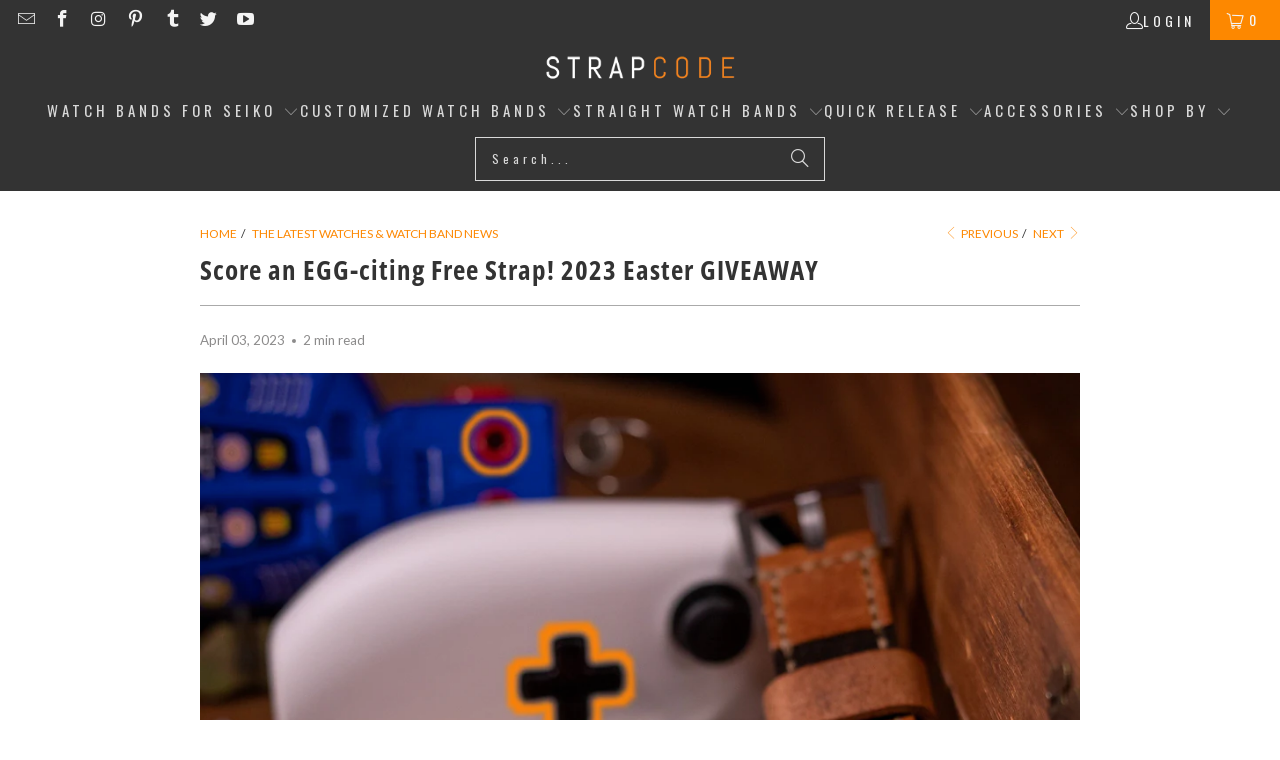

--- FILE ---
content_type: text/html; charset=utf-8
request_url: https://www.strapcode.com/blogs/the-latest-watches-news/score-an-exciting-free-strap-at-strapcode-2023-easter-giveaway-no-coupon
body_size: 45865
content:
<!doctype html>
<html class="no-js no-touch" lang="en">
  <head>   
<link rel="preload" as="image" href="//www.strapcode.com/cdn/shop/t/106/assets/fastload.webp?v=53090073310896715841744100887" fetchpriority="high">

   <!-- Icons -->
    
      <link rel="shortcut icon" type="image/x-icon" href="//www.strapcode.com/cdn/shop/files/SC-favicon_180x180.png?v=1613719717">
      <link rel="apple-touch-icon" href="//www.strapcode.com/cdn/shop/files/SC-favicon_180x180.png?v=1613719717">
      <link rel="apple-touch-icon" sizes="57x57" href="//www.strapcode.com/cdn/shop/files/SC-favicon_57x57.png?v=1613719717">
      <link rel="apple-touch-icon" sizes="60x60" href="//www.strapcode.com/cdn/shop/files/SC-favicon_60x60.png?v=1613719717">
      <link rel="apple-touch-icon" sizes="72x72" href="//www.strapcode.com/cdn/shop/files/SC-favicon_72x72.png?v=1613719717">
      <link rel="apple-touch-icon" sizes="76x76" href="//www.strapcode.com/cdn/shop/files/SC-favicon_76x76.png?v=1613719717">
      <link rel="apple-touch-icon" sizes="114x114" href="//www.strapcode.com/cdn/shop/files/SC-favicon_114x114.png?v=1613719717">
      <link rel="apple-touch-icon" sizes="180x180" href="//www.strapcode.com/cdn/shop/files/SC-favicon_180x180.png?v=1613719717">
      <link rel="apple-touch-icon" sizes="228x228" href="//www.strapcode.com/cdn/shop/files/SC-favicon_228x228.png?v=1613719717">
    
    <link rel="canonical" href="https://www.strapcode.com/blogs/the-latest-watches-news/score-an-exciting-free-strap-at-strapcode-2023-easter-giveaway-no-coupon">    
    



 <style>
  /* Custom CSS for dynamic sidebar visibility (Desktop Only) */
  @media only screen and (min-width: 768px) {
.promo-banner--show .promo-banner {
    min-height: 40px;
}

.collection,.product,.section-wrapper {
    opacity: 0; /* Initially hidden */
    animation: showDiv 0.8s ease 0.8s forwards;
}

@keyframes showDiv {
    0% {
        opacity: 0;
    }
    100% {
        opacity: 1; /* Make the div visible */
    }
}
    
   }

@media only screen and (max-width: 767px) {

.collection,.product,.section-wrapper {
    opacity: 0; /* Initially hidden */
    animation: showDiv 0.6s ease 0.6s forwards;
}

@keyframes showDiv {
    0% {
        opacity: 0;
    }
    100% {
        opacity: 1; /* Make the div visible */
    }
}
}

   

  </style>
    

    <script>
  // Check if it's the homepage
  const isHomePage = window.location.pathname === "/" || window.location.pathname === "/index";

  // Define the scripts to block, excluding Rivyo, Reputon, and Google Translate scripts on the homepage
  window.YETT_BLACKLIST = [
    /www\.google-analytics\.com/,                         
    /googletagmanager\.com\/gtag\/js\?id=AW-713375615/,   
    /gtag/,                                               
    /googletagmanager\.com/,                              
    /googletagmanager\.com\/gtag\/js\?id=G-VZWGSNVY9F/,   
    /googletagmanager\.com\/gtag\/js\?id=G-23ZBX3FYY4/,   
    /googletagmanager\.com\/gtag\/js\?id=GT-M3VPPRN/,     
    /connect\.facebook\.net\/en_US\/fbevents\.js/,        
  ];

  // Block Rivyo, Reputon, Google Translate, and Reputon Google Carousel Widget scripts on the homepage
  if (isHomePage) {
    window.YETT_BLACKLIST.push(
      /cdn\.shopify\.com\/extensions\/aef9e003-f12a-4b88-a3e7-83795ac8e83c\/rivyo-product-reviews-114\/assets\/rivyo-script\.js/,
      /cdn\.grw\.reputon\.com\/assets\/widget\.js\?shop=strapcode\.myshopify\.com/,
      /translate\.googleapis\.com/, // Block the entire domain
      /cdn\.shopify\.com\/extensions\/fd44ab0c-e99f-4f6f-948d-bc86e62877e0\/google-reviews-64\/assets\/reputon-google-carousel-widget\.js/ // Block Reputon Google Carousel Widget script
    );
  }
</script>

<!-- Load the Yett library -->
<script async src="https://unpkg.com/yett"></script>

<script>
  document.addEventListener("DOMContentLoaded", function() {
    function unblockScripts() {
      console.log('User interaction detected, unblocking scripts...');
      window.yett.unblock([
        /www\.google-analytics\.com/,                         
        /googletagmanager\.com\/gtag\/js\?id=AW-713375615/,   
        /gtag/,                                               
        /googletagmanager\.com/,                              
        /googletagmanager\.com\/gtag\/js\?id=G-VZWGSNVY9F/,   
        /googletagmanager\.com\/gtag\/js\?id=G-23ZBX3FYY4/,   
        /googletagmanager\.com\/gtag\/js\?id=GT-M3VPPRN/,     
        /connect\.facebook\.net\/en_US\/fbevents\.js/,        
        /cdn\.shopify\.com\/extensions\/aef9e003-f12a-4b88-a3e7-83795ac8e83c\/rivyo-product-reviews-114\/assets\/rivyo-script\.js/, // Unblock Rivyo script
        /cdn\.grw\.reputon\.com\/assets\/widget\.js\?shop=strapcode\.myshopify\.com/, // Unblock Reputon widget script
        /translate\.googleapis\.com/, // Unblock the entire domain
        /cdn\.shopify\.com\/extensions\/fd44ab0c-e99f-4f6f-948d-bc86e62877e0\/google-reviews-64\/assets\/reputon-google-carousel-widget\.js/ // Unblock Reputon Google Carousel Widget script
      ]);

      // Remove event listeners after unblocking
      document.removeEventListener('mouseenter', unblockScripts);
      document.removeEventListener('touchstart', unblockScripts);
      document.removeEventListener('wheel', unblockScripts);
    }

    // Add event listeners for user interaction
    document.addEventListener('mouseenter', unblockScripts, { once: true });
    document.addEventListener('touchstart', unblockScripts, { once: true });
    document.addEventListener('wheel', unblockScripts, { once: true });

    // Failsafe timeout (e.g., 10 seconds)
    setTimeout(unblockScripts, 10000);
  });
</script>

  
    <!-- Google tag (gtag.js) -->
    <script type="javascript/blocked" async src="https://www.googletagmanager.com/gtag/js?id=AW-713375615"></script>
    <script type="javascript/blocked"  async defer="defer">
      window.dataLayer = window.dataLayer || []; function gtag(){dataLayer.push(arguments);} gtag('js', new Date()); gtag('config', 'AW-713375615');
    </script>

    <!-- Global site tag (gtag.js) - Google Analytics -->
    <script type="javascript/blocked"  async src="https://www.googletagmanager.com/gtag/js?id=G-23ZBX3FYY4"></script>
    <script type="javascript/blocked" async defer="defer">
      window.dataLayer = window.dataLayer || []; function gtag(){dataLayer.push(arguments);} gtag('js', new Date()); gtag('config', 'G-23ZBX3FYY4');
    </script>

    <!-- Google End -->
    <script defer="defer">
      window.Store = window.Store || {};
      window.Store.id = 2297921591;
    </script>
    <meta charset="utf-8">
    <meta http-equiv="cleartype" content="on">
    <meta name="robots" content="index,follow">

    <!-- Mobile Specific Metas -->
    <meta name="HandheldFriendly" content="True">
    <meta name="MobileOptimized" content="320">
    <meta name="viewport" content="width=device-width,initial-scale=1">
    <meta name="theme-color" content="#ffffff">

    
<title>
  Score an Exciting Free Strap! Strapcode 2023 Easter GIVEAWAY No Coupon
</title><meta name="description" content="Double the style, double the value! With just one budget, you can now enjoy two totally different styles with a single watch. With Easter just around the corner, Strapcode is giving away a free item from their 2023 Easter GIVEAWAY Collection when you spend $100 or more.">

<style>
  .skip-lazy {
    z-index: -99999;
    position: fixed;
    color: transparent;
    top: 0;
    left: 0;
    margin: 1px;
    max-width: none !important;
    max-height: 1000px !important;
    width: 100vw !important;
    height: 100vh !important;
  }
</style>


    <!-- Stylesheet for Fancybox library -->
    <link rel="stylesheet" href="//www.strapcode.com/cdn/shop/t/106/assets/fancybox.css?v=19278034316635137701744100887" type="text/css" media="all" defer>

    <!-- Stylesheets for Turbo -->
    <link href="//www.strapcode.com/cdn/shop/t/106/assets/styles.css?v=30063572687235533791766922543" rel="stylesheet" type="text/css" media="all" />


    

    

    
      <script src="//www.strapcode.com/cdn/shop/t/106/assets/currencies.js?v=1648699478663843391744100887" defer></script>
    

    
    <script async defer="defer">
      window.PXUTheme = window.PXUTheme || {};
      window.PXUTheme.version = '9.2.0';
      window.PXUTheme.name = 'Turbo';
    </script>
    

    
<template id="price-ui"><span class="price " data-price></span><span class="compare-at-price" data-compare-at-price></span><span class="unit-pricing" data-unit-pricing></span></template>
    <template id="price-ui-badge"><div class="price-ui-badge__sticker price-ui-badge__sticker--">
    <span class="price-ui-badge__sticker-text" data-badge></span>
  </div></template>

    <template id="price-ui__price"><span class="money" data-price></span></template>
    <template id="price-ui__price-range"><span class="price-min" data-price-min><span class="money" data-price></span></span> - <span class="price-max" data-price-max><span class="money" data-price></span></span></template>
    <template id="price-ui__unit-pricing"><span class="unit-quantity" data-unit-quantity></span> | <span class="unit-price" data-unit-price><span class="money" data-price></span></span> / <span class="unit-measurement" data-unit-measurement></span></template>
    <template id="price-ui-badge__percent-savings-range">Save up to <span data-price-percent></span>%</template>
    <template id="price-ui-badge__percent-savings">Save <span data-price-percent></span>%</template>
    <template id="price-ui-badge__price-savings-range">Save up to <span class="money" data-price></span></template>
    <template id="price-ui-badge__price-savings">Save <span class="money" data-price></span></template>
    <template id="price-ui-badge__on-sale">Sale</template>
    <template id="price-ui-badge__sold-out">Sold out</template>
    <template id="price-ui-badge__in-stock">In stock</template>
    

    <script async defer="defer">
      
window.PXUTheme = window.PXUTheme || {};


window.PXUTheme.theme_settings = {};
window.PXUTheme.currency = {};
window.PXUTheme.routes = window.PXUTheme.routes || {};


window.PXUTheme.theme_settings.display_tos_checkbox = true;
window.PXUTheme.theme_settings.go_to_checkout = true;
window.PXUTheme.theme_settings.cart_action = "ajax";
window.PXUTheme.theme_settings.cart_shipping_calculator = false;


window.PXUTheme.theme_settings.collection_swatches = false;
window.PXUTheme.theme_settings.collection_secondary_image = true;


window.PXUTheme.currency.show_multiple_currencies = false;
window.PXUTheme.currency.shop_currency = "USD";
window.PXUTheme.currency.default_currency = "USD";
window.PXUTheme.currency.display_format = "money_format";
window.PXUTheme.currency.money_format = "${{amount}}";
window.PXUTheme.currency.money_format_no_currency = "${{amount}}";
window.PXUTheme.currency.money_format_currency = "${{amount}} USD";
window.PXUTheme.currency.native_multi_currency = true;
window.PXUTheme.currency.iso_code = "USD";
window.PXUTheme.currency.symbol = "$";


window.PXUTheme.theme_settings.display_inventory_left = false;
window.PXUTheme.theme_settings.inventory_threshold = 10;
window.PXUTheme.theme_settings.limit_quantity = false;


window.PXUTheme.theme_settings.menu_position = null;


window.PXUTheme.theme_settings.newsletter_popup = false;
window.PXUTheme.theme_settings.newsletter_popup_days = "2";
window.PXUTheme.theme_settings.newsletter_popup_mobile = true;
window.PXUTheme.theme_settings.newsletter_popup_seconds = 0;


window.PXUTheme.theme_settings.pagination_type = "basic_pagination";


window.PXUTheme.theme_settings.enable_shopify_collection_badges = false;
window.PXUTheme.theme_settings.quick_shop_thumbnail_position = null;
window.PXUTheme.theme_settings.product_form_style = "select";
window.PXUTheme.theme_settings.sale_banner_enabled = true;
window.PXUTheme.theme_settings.display_savings = true;
window.PXUTheme.theme_settings.display_sold_out_price = true;
window.PXUTheme.theme_settings.free_text = "Free";
window.PXUTheme.theme_settings.video_looping = null;
window.PXUTheme.theme_settings.quick_shop_style = "popup";
window.PXUTheme.theme_settings.hover_enabled = true;


window.PXUTheme.routes.cart_url = "/cart";
window.PXUTheme.routes.cart_update_url = "/cart/update";
window.PXUTheme.routes.root_url = "/";
window.PXUTheme.routes.search_url = "/search";
window.PXUTheme.routes.all_products_collection_url = "/collections/all";
window.PXUTheme.routes.product_recommendations_url = "/recommendations/products";
window.PXUTheme.routes.predictive_search_url = "/search/suggest";


window.PXUTheme.theme_settings.image_loading_style = "appear";


window.PXUTheme.theme_settings.enable_autocomplete = true;


window.PXUTheme.theme_settings.page_dots_enabled = false;
window.PXUTheme.theme_settings.slideshow_arrow_size = "light";


window.PXUTheme.theme_settings.quick_shop_enabled = true;


window.PXUTheme.translation = {};


window.PXUTheme.translation.agree_to_terms_warning = "You must agree with the terms and conditions to checkout.";
window.PXUTheme.translation.one_item_left = "item left";
window.PXUTheme.translation.items_left_text = "items left";
window.PXUTheme.translation.cart_savings_text = "Total Savings";
window.PXUTheme.translation.cart_discount_text = "Discount";
window.PXUTheme.translation.cart_subtotal_text = "Subtotal";
window.PXUTheme.translation.cart_remove_text = "Remove";
window.PXUTheme.translation.cart_free_text = "Free";


window.PXUTheme.translation.newsletter_success_text = "Thank you for joining our mailing list!";


window.PXUTheme.translation.notify_email = "Enter your email address...";
window.PXUTheme.translation.notify_email_value = "Translation missing: en.contact.fields.email";
window.PXUTheme.translation.notify_email_send = "Send";
window.PXUTheme.translation.notify_message_first = "Please notify me when ";
window.PXUTheme.translation.notify_message_last = " becomes available - ";
window.PXUTheme.translation.notify_success_text = "Thanks! We will notify you when this product becomes available!";


window.PXUTheme.translation.add_to_cart = "Add to Cart";
window.PXUTheme.translation.coming_soon_text = "Coming Soon";
window.PXUTheme.translation.sold_out_text = "Sold Out";
window.PXUTheme.translation.sale_text = "Sale";
window.PXUTheme.translation.savings_text = "You Save";
window.PXUTheme.translation.from_text = "from";
window.PXUTheme.translation.new_text = "New";
window.PXUTheme.translation.pre_order_text = "Pre-Order";
window.PXUTheme.translation.unavailable_text = "Choose an option";


window.PXUTheme.translation.all_results = "View all results";
window.PXUTheme.translation.no_results = "Sorry, no results!";


window.PXUTheme.media_queries = {};
window.PXUTheme.media_queries.small = window.matchMedia( "(max-width: 480px)" );
window.PXUTheme.media_queries.medium = window.matchMedia( "(max-width: 798px)" );
window.PXUTheme.media_queries.large = window.matchMedia( "(min-width: 799px)" );
window.PXUTheme.media_queries.larger = window.matchMedia( "(min-width: 960px)" );
window.PXUTheme.media_queries.xlarge = window.matchMedia( "(min-width: 1200px)" );
window.PXUTheme.media_queries.ie10 = window.matchMedia( "all and (-ms-high-contrast: none), (-ms-high-contrast: active)" );
window.PXUTheme.media_queries.tablet = window.matchMedia( "only screen and (min-width: 799px) and (max-width: 1024px)" );
window.PXUTheme.media_queries.mobile_and_tablet = window.matchMedia( "(max-width: 1024px)" );
    </script>

    

    
      
      <script src="//www.strapcode.com/cdn/shop/t/106/assets/instantclick.min.js?v=20092422000980684151744100887" data-no-instant defer></script>

      <script async defer="defer" data-no-instant>
        window.addEventListener('DOMContentLoaded', function() {

          function inIframe() {
            try {
              return window.self !== window.top;
            } catch (e) {
              return true;
            }
          }

          if (!inIframe()){
            InstantClick.on('change', function() {

              $('head script[src*="shopify"]').each(function() {
                var script = document.createElement('script');
                script.type = 'text/javascript';
                script.src = $(this).attr('src');

                $('body').append(script);
              });

              $('body').removeClass('fancybox-active');
              $.fancybox.destroy();

              InstantClick.init();

            });
          }
        });
      </script>
    

    <script  defer="defer">
      
    </script>


    
    
<!-- Start of speed boost -->
 















<script>window.performance && window.performance.mark && window.performance.mark('shopify.content_for_header.start');</script><meta name="google-site-verification" content="n5ENH_vOAzoAWm0f6Cab4Qf25guDjR33V-Dze7vQPzc">
<meta name="google-site-verification" content="n5ENH_vOAzoAWm0f6Cab4Qf25guDjR33V-Dze7vQPzc">
<meta id="shopify-digital-wallet" name="shopify-digital-wallet" content="/2297921591/digital_wallets/dialog">
<meta name="shopify-checkout-api-token" content="3574597773124080331b511ee7d50132">
<meta id="in-context-paypal-metadata" data-shop-id="2297921591" data-venmo-supported="false" data-environment="production" data-locale="en_US" data-paypal-v4="true" data-currency="USD">
<link rel="alternate" type="application/atom+xml" title="Feed" href="/blogs/the-latest-watches-news.atom" />
<link rel="alternate" hreflang="x-default" href="https://www.strapcode.com/blogs/the-latest-watches-news/score-an-exciting-free-strap-at-strapcode-2023-easter-giveaway-no-coupon">
<link rel="alternate" hreflang="en" href="https://www.strapcode.com/blogs/the-latest-watches-news/score-an-exciting-free-strap-at-strapcode-2023-easter-giveaway-no-coupon">
<link rel="alternate" hreflang="it" href="https://www.strapcode.com/it/blogs/the-latest-watches-news/score-an-exciting-free-strap-at-strapcode-2023-easter-giveaway-no-coupon">
<link rel="alternate" hreflang="fr" href="https://www.strapcode.com/fr/blogs/the-latest-watches-news/score-an-exciting-free-strap-at-strapcode-2023-easter-giveaway-no-coupon">
<link rel="alternate" hreflang="ja" href="https://www.strapcode.com/ja/blogs/the-latest-watches-news/score-an-exciting-free-strap-at-strapcode-2023-easter-giveaway-no-coupon">
<link rel="alternate" hreflang="ar" href="https://www.strapcode.com/ar/blogs/the-latest-watches-news/score-an-exciting-free-strap-at-strapcode-2023-easter-giveaway-no-coupon">
<link rel="alternate" hreflang="es" href="https://www.strapcode.com/es/blogs/the-latest-watches-news/score-an-exciting-free-strap-at-strapcode-2023-easter-giveaway-no-coupon">
<link rel="alternate" hreflang="de" href="https://www.strapcode.com/de/blogs/the-latest-watches-news/score-an-exciting-free-strap-at-strapcode-2023-easter-giveaway-no-coupon">
<link rel="alternate" hreflang="en-AU" href="https://www.strapcode.com/en-au/blogs/the-latest-watches-news/score-an-exciting-free-strap-at-strapcode-2023-easter-giveaway-no-coupon">
<script async="async" data-src="/checkouts/internal/preloads.js?locale=en-US"></script>
<link rel="preconnect" href="https://shop.app" crossorigin="anonymous">
<script async="async" data-src="https://shop.app/checkouts/internal/preloads.js?locale=en-US&shop_id=2297921591" crossorigin="anonymous"></script>
<script id="apple-pay-shop-capabilities" type="application/json">{"shopId":2297921591,"countryCode":"HK","currencyCode":"USD","merchantCapabilities":["supports3DS"],"merchantId":"gid:\/\/shopify\/Shop\/2297921591","merchantName":"Strapcode","requiredBillingContactFields":["postalAddress","email","phone"],"requiredShippingContactFields":["postalAddress","email","phone"],"shippingType":"shipping","supportedNetworks":["visa","masterCard","amex"],"total":{"type":"pending","label":"Strapcode","amount":"1.00"},"shopifyPaymentsEnabled":true,"supportsSubscriptions":true}</script>
<script id="shopify-features" type="application/json">{"accessToken":"3574597773124080331b511ee7d50132","betas":["rich-media-storefront-analytics"],"domain":"www.strapcode.com","predictiveSearch":true,"shopId":2297921591,"locale":"en"}</script>
<script>var Shopify = Shopify || {};
Shopify.shop = "strapcode.myshopify.com";
Shopify.locale = "en";
Shopify.currency = {"active":"USD","rate":"1.0"};
Shopify.country = "US";
Shopify.theme = {"name":"Final Active Theme","id":176741843249,"schema_name":"Turbo","schema_version":"9.2.0","theme_store_id":null,"role":"main"};
Shopify.theme.handle = "null";
Shopify.theme.style = {"id":null,"handle":null};
Shopify.cdnHost = "www.strapcode.com/cdn";
Shopify.routes = Shopify.routes || {};
Shopify.routes.root = "/";</script>
<script type="module">!function(o){(o.Shopify=o.Shopify||{}).modules=!0}(window);</script>
<script>!function(o){function n(){var o=[];function n(){o.push(Array.prototype.slice.apply(arguments))}return n.q=o,n}var t=o.Shopify=o.Shopify||{};t.loadFeatures=n(),t.autoloadFeatures=n()}(window);</script>
<script>
  window.ShopifyPay = window.ShopifyPay || {};
  window.ShopifyPay.apiHost = "shop.app\/pay";
  window.ShopifyPay.redirectState = null;
</script>
<script id="shop-js-analytics" type="application/json">{"pageType":"article"}</script>
<script defer="defer" async type="module" data-src="//www.strapcode.com/cdn/shopifycloud/shop-js/modules/v2/client.init-shop-cart-sync_C5BV16lS.en.esm.js"></script>
<script defer="defer" async type="module" data-src="//www.strapcode.com/cdn/shopifycloud/shop-js/modules/v2/chunk.common_CygWptCX.esm.js"></script>
<script type="module">
  await import("//www.strapcode.com/cdn/shopifycloud/shop-js/modules/v2/client.init-shop-cart-sync_C5BV16lS.en.esm.js");
await import("//www.strapcode.com/cdn/shopifycloud/shop-js/modules/v2/chunk.common_CygWptCX.esm.js");

  window.Shopify.SignInWithShop?.initShopCartSync?.({"fedCMEnabled":true,"windoidEnabled":true});

</script>
<script>
  window.Shopify = window.Shopify || {};
  if (!window.Shopify.featureAssets) window.Shopify.featureAssets = {};
  window.Shopify.featureAssets['shop-js'] = {"shop-cart-sync":["modules/v2/client.shop-cart-sync_ZFArdW7E.en.esm.js","modules/v2/chunk.common_CygWptCX.esm.js"],"init-fed-cm":["modules/v2/client.init-fed-cm_CmiC4vf6.en.esm.js","modules/v2/chunk.common_CygWptCX.esm.js"],"shop-button":["modules/v2/client.shop-button_tlx5R9nI.en.esm.js","modules/v2/chunk.common_CygWptCX.esm.js"],"shop-cash-offers":["modules/v2/client.shop-cash-offers_DOA2yAJr.en.esm.js","modules/v2/chunk.common_CygWptCX.esm.js","modules/v2/chunk.modal_D71HUcav.esm.js"],"init-windoid":["modules/v2/client.init-windoid_sURxWdc1.en.esm.js","modules/v2/chunk.common_CygWptCX.esm.js"],"shop-toast-manager":["modules/v2/client.shop-toast-manager_ClPi3nE9.en.esm.js","modules/v2/chunk.common_CygWptCX.esm.js"],"init-shop-email-lookup-coordinator":["modules/v2/client.init-shop-email-lookup-coordinator_B8hsDcYM.en.esm.js","modules/v2/chunk.common_CygWptCX.esm.js"],"init-shop-cart-sync":["modules/v2/client.init-shop-cart-sync_C5BV16lS.en.esm.js","modules/v2/chunk.common_CygWptCX.esm.js"],"avatar":["modules/v2/client.avatar_BTnouDA3.en.esm.js"],"pay-button":["modules/v2/client.pay-button_FdsNuTd3.en.esm.js","modules/v2/chunk.common_CygWptCX.esm.js"],"init-customer-accounts":["modules/v2/client.init-customer-accounts_DxDtT_ad.en.esm.js","modules/v2/client.shop-login-button_C5VAVYt1.en.esm.js","modules/v2/chunk.common_CygWptCX.esm.js","modules/v2/chunk.modal_D71HUcav.esm.js"],"init-shop-for-new-customer-accounts":["modules/v2/client.init-shop-for-new-customer-accounts_ChsxoAhi.en.esm.js","modules/v2/client.shop-login-button_C5VAVYt1.en.esm.js","modules/v2/chunk.common_CygWptCX.esm.js","modules/v2/chunk.modal_D71HUcav.esm.js"],"shop-login-button":["modules/v2/client.shop-login-button_C5VAVYt1.en.esm.js","modules/v2/chunk.common_CygWptCX.esm.js","modules/v2/chunk.modal_D71HUcav.esm.js"],"init-customer-accounts-sign-up":["modules/v2/client.init-customer-accounts-sign-up_CPSyQ0Tj.en.esm.js","modules/v2/client.shop-login-button_C5VAVYt1.en.esm.js","modules/v2/chunk.common_CygWptCX.esm.js","modules/v2/chunk.modal_D71HUcav.esm.js"],"shop-follow-button":["modules/v2/client.shop-follow-button_Cva4Ekp9.en.esm.js","modules/v2/chunk.common_CygWptCX.esm.js","modules/v2/chunk.modal_D71HUcav.esm.js"],"checkout-modal":["modules/v2/client.checkout-modal_BPM8l0SH.en.esm.js","modules/v2/chunk.common_CygWptCX.esm.js","modules/v2/chunk.modal_D71HUcav.esm.js"],"lead-capture":["modules/v2/client.lead-capture_Bi8yE_yS.en.esm.js","modules/v2/chunk.common_CygWptCX.esm.js","modules/v2/chunk.modal_D71HUcav.esm.js"],"shop-login":["modules/v2/client.shop-login_D6lNrXab.en.esm.js","modules/v2/chunk.common_CygWptCX.esm.js","modules/v2/chunk.modal_D71HUcav.esm.js"],"payment-terms":["modules/v2/client.payment-terms_CZxnsJam.en.esm.js","modules/v2/chunk.common_CygWptCX.esm.js","modules/v2/chunk.modal_D71HUcav.esm.js"]};
</script>
<script>(function() {
  var isLoaded = false;
  function asyncLoad() {
    if (isLoaded) return;
    isLoaded = true;
    var urls = ["https:\/\/cdn.shopify.com\/s\/files\/1\/0022\/9792\/1591\/t\/56\/assets\/globo.formbuilder.init.js?v=1595851508\u0026shop=strapcode.myshopify.com","https:\/\/cdn.shopify.com\/s\/files\/1\/0022\/9792\/1591\/t\/89\/assets\/booster_eu_cookie_2297921591.js?v=1704701443\u0026shop=strapcode.myshopify.com","https:\/\/cdn.nfcube.com\/instafeed-067d295912dcdd5acf3bd1c64adcb458.js?shop=strapcode.myshopify.com"];
    for (var i = 0; i < urls.length; i++) {
      var s = document.createElement('script');
      s.type = 'text/javascript';
      s.async = true;
      s.src = urls[i];
      var x = document.getElementsByTagName('script')[0];
      x.parentNode.insertBefore(s, x);
    }
  };
  document.addEventListener('StartAsyncLoading', function(event) { asyncLoad(); }); if(window.attachEvent) {
    window.attachEvent('onload', function(){});
  } else {
    window.addEventListener('load', function(){}, false);
  }
})();</script>
<script id="__st">var __st={"a":2297921591,"offset":28800,"reqid":"09d5efd1-6e85-417a-8769-4beefa919daf-1768621601","pageurl":"www.strapcode.com\/blogs\/the-latest-watches-news\/score-an-exciting-free-strap-at-strapcode-2023-easter-giveaway-no-coupon","s":"articles-604951707953","u":"1332220988d1","p":"article","rtyp":"article","rid":604951707953};</script>
<script>window.ShopifyPaypalV4VisibilityTracking = true;</script>
<script id="captcha-bootstrap">!function(){'use strict';const t='contact',e='account',n='new_comment',o=[[t,t],['blogs',n],['comments',n],[t,'customer']],c=[[e,'customer_login'],[e,'guest_login'],[e,'recover_customer_password'],[e,'create_customer']],r=t=>t.map((([t,e])=>`form[action*='/${t}']:not([data-nocaptcha='true']) input[name='form_type'][value='${e}']`)).join(','),a=t=>()=>t?[...document.querySelectorAll(t)].map((t=>t.form)):[];function s(){const t=[...o],e=r(t);return a(e)}const i='password',u='form_key',d=['recaptcha-v3-token','g-recaptcha-response','h-captcha-response',i],f=()=>{try{return window.sessionStorage}catch{return}},m='__shopify_v',_=t=>t.elements[u];function p(t,e,n=!1){try{const o=window.sessionStorage,c=JSON.parse(o.getItem(e)),{data:r}=function(t){const{data:e,action:n}=t;return t[m]||n?{data:e,action:n}:{data:t,action:n}}(c);for(const[e,n]of Object.entries(r))t.elements[e]&&(t.elements[e].value=n);n&&o.removeItem(e)}catch(o){console.error('form repopulation failed',{error:o})}}const l='form_type',E='cptcha';function T(t){t.dataset[E]=!0}const w=window,h=w.document,L='Shopify',v='ce_forms',y='captcha';let A=!1;((t,e)=>{const n=(g='f06e6c50-85a8-45c8-87d0-21a2b65856fe',I='https://cdn.shopify.com/shopifycloud/storefront-forms-hcaptcha/ce_storefront_forms_captcha_hcaptcha.v1.5.2.iife.js',D={infoText:'Protected by hCaptcha',privacyText:'Privacy',termsText:'Terms'},(t,e,n)=>{const o=w[L][v],c=o.bindForm;if(c)return c(t,g,e,D).then(n);var r;o.q.push([[t,g,e,D],n]),r=I,A||(h.body.append(Object.assign(h.createElement('script'),{id:'captcha-provider',async:!0,src:r})),A=!0)});var g,I,D;w[L]=w[L]||{},w[L][v]=w[L][v]||{},w[L][v].q=[],w[L][y]=w[L][y]||{},w[L][y].protect=function(t,e){n(t,void 0,e),T(t)},Object.freeze(w[L][y]),function(t,e,n,w,h,L){const[v,y,A,g]=function(t,e,n){const i=e?o:[],u=t?c:[],d=[...i,...u],f=r(d),m=r(i),_=r(d.filter((([t,e])=>n.includes(e))));return[a(f),a(m),a(_),s()]}(w,h,L),I=t=>{const e=t.target;return e instanceof HTMLFormElement?e:e&&e.form},D=t=>v().includes(t);t.addEventListener('submit',(t=>{const e=I(t);if(!e)return;const n=D(e)&&!e.dataset.hcaptchaBound&&!e.dataset.recaptchaBound,o=_(e),c=g().includes(e)&&(!o||!o.value);(n||c)&&t.preventDefault(),c&&!n&&(function(t){try{if(!f())return;!function(t){const e=f();if(!e)return;const n=_(t);if(!n)return;const o=n.value;o&&e.removeItem(o)}(t);const e=Array.from(Array(32),(()=>Math.random().toString(36)[2])).join('');!function(t,e){_(t)||t.append(Object.assign(document.createElement('input'),{type:'hidden',name:u})),t.elements[u].value=e}(t,e),function(t,e){const n=f();if(!n)return;const o=[...t.querySelectorAll(`input[type='${i}']`)].map((({name:t})=>t)),c=[...d,...o],r={};for(const[a,s]of new FormData(t).entries())c.includes(a)||(r[a]=s);n.setItem(e,JSON.stringify({[m]:1,action:t.action,data:r}))}(t,e)}catch(e){console.error('failed to persist form',e)}}(e),e.submit())}));const S=(t,e)=>{t&&!t.dataset[E]&&(n(t,e.some((e=>e===t))),T(t))};for(const o of['focusin','change'])t.addEventListener(o,(t=>{const e=I(t);D(e)&&S(e,y())}));const B=e.get('form_key'),M=e.get(l),P=B&&M;t.addEventListener('DOMContentLoaded',(()=>{const t=y();if(P)for(const e of t)e.elements[l].value===M&&p(e,B);[...new Set([...A(),...v().filter((t=>'true'===t.dataset.shopifyCaptcha))])].forEach((e=>S(e,t)))}))}(h,new URLSearchParams(w.location.search),n,t,e,['guest_login'])})(!0,!0)}();</script>
<script integrity="sha256-4kQ18oKyAcykRKYeNunJcIwy7WH5gtpwJnB7kiuLZ1E=" data-source-attribution="shopify.loadfeatures" defer="defer" data-src="//www.strapcode.com/cdn/shopifycloud/storefront/assets/storefront/load_feature-a0a9edcb.js" crossorigin="anonymous"></script>
<script crossorigin="anonymous" defer="defer" data-src="//www.strapcode.com/cdn/shopifycloud/storefront/assets/shopify_pay/storefront-65b4c6d7.js?v=20250812"></script>
<script data-source-attribution="shopify.dynamic_checkout.dynamic.init">var Shopify=Shopify||{};Shopify.PaymentButton=Shopify.PaymentButton||{isStorefrontPortableWallets:!0,init:function(){window.Shopify.PaymentButton.init=function(){};var t=document.createElement("script");t.data-src="https://www.strapcode.com/cdn/shopifycloud/portable-wallets/latest/portable-wallets.en.js",t.type="module",document.head.appendChild(t)}};
</script>
<script data-source-attribution="shopify.dynamic_checkout.buyer_consent">
  function portableWalletsHideBuyerConsent(e){var t=document.getElementById("shopify-buyer-consent"),n=document.getElementById("shopify-subscription-policy-button");t&&n&&(t.classList.add("hidden"),t.setAttribute("aria-hidden","true"),n.removeEventListener("click",e))}function portableWalletsShowBuyerConsent(e){var t=document.getElementById("shopify-buyer-consent"),n=document.getElementById("shopify-subscription-policy-button");t&&n&&(t.classList.remove("hidden"),t.removeAttribute("aria-hidden"),n.addEventListener("click",e))}window.Shopify?.PaymentButton&&(window.Shopify.PaymentButton.hideBuyerConsent=portableWalletsHideBuyerConsent,window.Shopify.PaymentButton.showBuyerConsent=portableWalletsShowBuyerConsent);
</script>
<script data-source-attribution="shopify.dynamic_checkout.cart.bootstrap">document.addEventListener("DOMContentLoaded",(function(){function t(){return document.querySelector("shopify-accelerated-checkout-cart, shopify-accelerated-checkout")}if(t())Shopify.PaymentButton.init();else{new MutationObserver((function(e,n){t()&&(Shopify.PaymentButton.init(),n.disconnect())})).observe(document.body,{childList:!0,subtree:!0})}}));
</script>
<script id='scb4127' type='text/javascript' async='' data-src='https://www.strapcode.com/cdn/shopifycloud/privacy-banner/storefront-banner.js'></script><link id="shopify-accelerated-checkout-styles" rel="stylesheet" media="screen" href="https://www.strapcode.com/cdn/shopifycloud/portable-wallets/latest/accelerated-checkout-backwards-compat.css" crossorigin="anonymous">
<style id="shopify-accelerated-checkout-cart">
        #shopify-buyer-consent {
  margin-top: 1em;
  display: inline-block;
  width: 100%;
}

#shopify-buyer-consent.hidden {
  display: none;
}

#shopify-subscription-policy-button {
  background: none;
  border: none;
  padding: 0;
  text-decoration: underline;
  font-size: inherit;
  cursor: pointer;
}

#shopify-subscription-policy-button::before {
  box-shadow: none;
}

      </style>

<script>window.performance && window.performance.mark && window.performance.mark('shopify.content_for_header.end');</script>

<!-- End of speed boost -->


<script>
var script_loaded = !1;

function loadJSscripts() {
    setTimeout(function() {
        if (!script_loaded) {
            script_loaded = !0;
            var t = document.getElementsByTagName("script");
            for (i = 0; i < t.length; i++) null !== t[i].getAttribute("data-src") && (t[i].setAttribute("src", t[i].getAttribute("data-src")), delete t[i].dataset.src);
            var e = document.getElementsByTagName("link");
            for (i = 0; i < e.length; i++) null !== e[i].getAttribute("data-href") && (e[i].setAttribute("href", e[i].getAttribute("data-href")), delete e[i].dataset.href);
            setTimeout(function() {
                document.dispatchEvent(new CustomEvent("StartAsyncLoading")), document.dispatchEvent(new CustomEvent("StartKernelLoading"))
            }, 400)
        }
        console.log("speed 12s wait")
    }, 12e3)
}

function loadJSscriptsNow() {
    if (!script_loaded) {
        console.log("speed scripts have loaded."), script_loaded = !0;
        var t = document.getElementsByTagName("script");
        for (i = 0; i < t.length; i++) null !== t[i].getAttribute("data-src") && (t[i].setAttribute("src", t[i].getAttribute("data-src")), delete t[i].dataset.src);
        var e = document.getElementsByTagName("link");
        for (i = 0; i < e.length; i++) null !== e[i].getAttribute("data-href") && (e[i].setAttribute("href", e[i].getAttribute("data-href")), delete e[i].dataset.href);
        setTimeout(function() {
            document.dispatchEvent(new CustomEvent("StartAsyncLoading")), document.dispatchEvent(new CustomEvent("StartKernelLoading"))
        }, 400)
    }
}

var activityEvents = ["mousedown", "mousemove", "keydown", "scroll", "touchstart", "click", "keypress", "touchmove"];
activityEvents.forEach(function(t) {
    window.addEventListener(t, loadJSscriptsNow, !1)
}), document.addEventListener("DOMContentLoaded", loadJSscripts), window.addEventListener ? window.addEventListener("load", loadJSscripts) : window.attachEvent ? window.attachEvent("onload", loadJSscripts) : window.onload = loadJSscripts;
</script>
<!-- End of speed boost -->




    

<meta name="author" content="Strapcode">
<meta property="og:url" content="https://www.strapcode.com/blogs/the-latest-watches-news/score-an-exciting-free-strap-at-strapcode-2023-easter-giveaway-no-coupon">
<meta property="og:site_name" content="Strapcode">




  <meta property="og:type" content="article">
  <meta property="og:title" content="Score an EGG-citing Free Strap! 2023 Easter GIVEAWAY">
  
  
    <meta property="og:image" content="https://www.strapcode.com/cdn/shop/articles/6-strapcode-watch-bands-CAD201813PZZ066_grp-Omega-Speedmaster-Moonphase-2_600x.jpg?v=1737142088">
    <meta property="og:image:secure_url" content="https://www.strapcode.com/cdn/shop/articles/6-strapcode-watch-bands-CAD201813PZZ066_grp-Omega-Speedmaster-Moonphase-2_600x.jpg?v=1737142088">
    <meta property="og:image:width" content="2000">
    <meta property="og:image:height" content="2000">
    <meta property="og:image:alt" content="Strapcode 2023 Easter Giveaway">
  



  <meta property="og:description" content="Double the style, double the value! With just one budget, you can now enjoy two totally different styles with a single watch. With Easter just around the corner, Strapcode is giving away a free item from their 2023 Easter GIVEAWAY Collection when you spend $100 or more.">




  <meta name="twitter:site" content="@strapcode">

<meta name="twitter:card" content="summary">

  <meta name="twitter:title" content="Score an EGG-citing Free Strap! 2023 Easter GIVEAWAY">
  <meta name="twitter:description" content="&quot;Double the style, double the value! With just one budget, you can now enjoy two totally different styles with a single watch. Looking for a way to save some cash on Easter gifts or accessories? Well, we&#39;ve got some egg-citing news for you! With Easter just around the corner, Strapcode is giving away a free item from their 2023 Easter GIVEAWAY Collection when you spend $100 or more. It&#39;s the perfect chance to hop on some amazing deals and snag some awesome goodies without spending extra cash. Don&#39;t miss out on this limited time offer. Hurry up and grab this egg-cellent deal before it&#39;s gone! Score an EGG-citing Easter FREE Item! If you purchase $100 or more at Strapcode, you can ADD one item from our 2023 Easter GIVEAWAY Collection for FREE. Take a peek at all the fantastic items inside! Don&#39;t miss">
  
    <meta property="twitter:image" content="http://www.strapcode.com/cdn/shop/articles/6-strapcode-watch-bands-CAD201813PZZ066_grp-Omega-Speedmaster-Moonphase-2_600x.jpg?v=1737142088">
    <meta name="twitter:image:alt" content="Strapcode 2023 Easter Giveaway">
  



    
    
    <!-- Google Tag Manager -->
<script>(function(w,d,s,l,i){w[l]=w[l]||[];w[l].push({'gtm.start':
new Date().getTime(),event:'gtm.js'});var f=d.getElementsByTagName(s)[0],
j=d.createElement(s),dl=l!='dataLayer'?'&l='+l:'';j.async=true;j.src=
'https://www.googletagmanager.com/gtm.js?id='+i+dl;f.parentNode.insertBefore(j,f);
})(window,document,'script','dataLayer','GTM-NCXVG4ZP');</script>
<!-- End Google Tag Manager -->
  <!-- BEGIN app block: shopify://apps/juphy-ai-chatbot/blocks/juphy-widget/f68438fc-3793-4355-a683-ded84ca39046 --><script type="module" src="https://static.juphy.com/embed/juphy-25.11.25.15.16.js?id=2297921591" async></script>
<!-- END app block --><!-- BEGIN app block: shopify://apps/transcy/blocks/switcher_embed_block/bce4f1c0-c18c-43b0-b0b2-a1aefaa44573 --><!-- BEGIN app snippet: fa_translate_core --><script>
    (function () {
        console.log("transcy ignore convert TC value",typeof transcy_ignoreConvertPrice != "undefined");
        
        function addMoneyTag(mutations, observer) {
            let currencyCookie = getCookieCore("transcy_currency");
            
            let shopifyCurrencyRegex = buildXPathQuery(
                window.ShopifyTC.shopifyCurrency.price_currency
            );
            let currencyRegex = buildCurrencyRegex(window.ShopifyTC.shopifyCurrency.price_currency)
            let tempTranscy = document.evaluate(shopifyCurrencyRegex, document, null, XPathResult.ORDERED_NODE_SNAPSHOT_TYPE, null);
            for (let iTranscy = 0; iTranscy < tempTranscy.snapshotLength; iTranscy++) {
                let elTranscy = tempTranscy.snapshotItem(iTranscy);
                if (elTranscy.innerHTML &&
                !elTranscy.classList.contains('transcy-money') && (typeof transcy_ignoreConvertPrice == "undefined" ||
                !transcy_ignoreConvertPrice?.some(className => elTranscy.classList?.contains(className))) && elTranscy?.childNodes?.length == 1) {
                    if (!window.ShopifyTC?.shopifyCurrency?.price_currency || currencyCookie == window.ShopifyTC?.currency?.active || !currencyCookie) {
                        addClassIfNotExists(elTranscy, 'notranslate');
                        continue;
                    }

                    elTranscy.classList.add('transcy-money');
                    let innerHTML = replaceMatches(elTranscy?.textContent, currencyRegex);
                    elTranscy.innerHTML = innerHTML;
                    if (!innerHTML.includes("tc-money")) {
                        addClassIfNotExists(elTranscy, 'notranslate');
                    }
                } 
                if (elTranscy.classList.contains('transcy-money') && !elTranscy?.innerHTML?.includes("tc-money")) {
                    addClassIfNotExists(elTranscy, 'notranslate');
                }
            }
        }
    
        function logChangesTranscy(mutations, observer) {
            const xpathQuery = `
                //*[text()[contains(.,"•tc")]] |
                //*[text()[contains(.,"tc")]] |
                //*[text()[contains(.,"transcy")]] |
                //textarea[@placeholder[contains(.,"transcy")]] |
                //textarea[@placeholder[contains(.,"tc")]] |
                //select[@placeholder[contains(.,"transcy")]] |
                //select[@placeholder[contains(.,"tc")]] |
                //input[@placeholder[contains(.,"tc")]] |
                //input[@value[contains(.,"tc")]] |
                //input[@value[contains(.,"transcy")]] |
                //*[text()[contains(.,"TC")]] |
                //textarea[@placeholder[contains(.,"TC")]] |
                //select[@placeholder[contains(.,"TC")]] |
                //input[@placeholder[contains(.,"TC")]] |
                //input[@value[contains(.,"TC")]]
            `;
            let tempTranscy = document.evaluate(xpathQuery, document, null, XPathResult.ORDERED_NODE_SNAPSHOT_TYPE, null);
            for (let iTranscy = 0; iTranscy < tempTranscy.snapshotLength; iTranscy++) {
                let elTranscy = tempTranscy.snapshotItem(iTranscy);
                let innerHtmlTranscy = elTranscy?.innerHTML ? elTranscy.innerHTML : "";
                if (innerHtmlTranscy && !["SCRIPT", "LINK", "STYLE"].includes(elTranscy.nodeName)) {
                    const textToReplace = [
                        '&lt;•tc&gt;', '&lt;/•tc&gt;', '&lt;tc&gt;', '&lt;/tc&gt;',
                        '&lt;transcy&gt;', '&lt;/transcy&gt;', '&amp;lt;tc&amp;gt;',
                        '&amp;lt;/tc&amp;gt;', '&lt;TRANSCY&gt;', '&lt;/TRANSCY&gt;',
                        '&lt;TC&gt;', '&lt;/TC&gt;'
                    ];
                    let containsTag = textToReplace.some(tag => innerHtmlTranscy.includes(tag));
                    if (containsTag) {
                        textToReplace.forEach(tag => {
                            innerHtmlTranscy = innerHtmlTranscy.replaceAll(tag, '');
                        });
                        elTranscy.innerHTML = innerHtmlTranscy;
                        elTranscy.setAttribute('translate', 'no');
                    }
    
                    const tagsToReplace = ['<•tc>', '</•tc>', '<tc>', '</tc>', '<transcy>', '</transcy>', '<TC>', '</TC>', '<TRANSCY>', '</TRANSCY>'];
                    if (tagsToReplace.some(tag => innerHtmlTranscy.includes(tag))) {
                        innerHtmlTranscy = innerHtmlTranscy.replace(/<(|\/)transcy>|<(|\/)tc>|<(|\/)•tc>/gi, "");
                        elTranscy.innerHTML = innerHtmlTranscy;
                        elTranscy.setAttribute('translate', 'no');
                    }
                }
                if (["INPUT"].includes(elTranscy.nodeName)) {
                    let valueInputTranscy = elTranscy.value.replaceAll("&lt;tc&gt;", "").replaceAll("&lt;/tc&gt;", "").replace(/<(|\/)transcy>|<(|\/)tc>/gi, "");
                    elTranscy.value = valueInputTranscy
                }
    
                if (["INPUT", "SELECT", "TEXTAREA"].includes(elTranscy.nodeName)) {
                    elTranscy.placeholder = elTranscy.placeholder.replaceAll("&lt;tc&gt;", "").replaceAll("&lt;/tc&gt;", "").replace(/<(|\/)transcy>|<(|\/)tc>/gi, "");
                }
            }
            addMoneyTag(mutations, observer)
        }
        const observerOptionsTranscy = {
            subtree: true,
            childList: true
        };
        const observerTranscy = new MutationObserver(logChangesTranscy);
        observerTranscy.observe(document.documentElement, observerOptionsTranscy);
    })();

    const addClassIfNotExists = (element, className) => {
        if (!element.classList.contains(className)) {
            element.classList.add(className);
        }
    };
    
    const replaceMatches = (content, currencyRegex) => {
        let arrCurrencies = content.match(currencyRegex);
    
        if (arrCurrencies?.length && content === arrCurrencies[0]) {
            return content;
        }
        return (
            arrCurrencies?.reduce((string, oldVal, index) => {
                const hasSpaceBefore = string.match(new RegExp(`\\s${oldVal}`));
                const hasSpaceAfter = string.match(new RegExp(`${oldVal}\\s`));
                let eleCurrencyConvert = `<tc-money translate="no">${arrCurrencies[index]}</tc-money>`;
                if (hasSpaceBefore) eleCurrencyConvert = ` ${eleCurrencyConvert}`;
                if (hasSpaceAfter) eleCurrencyConvert = `${eleCurrencyConvert} `;
                if (string.includes("tc-money")) {
                    return string;
                }
                return string?.replaceAll(oldVal, eleCurrencyConvert);
            }, content) || content
        );
        return result;
    };
    
    const unwrapCurrencySpan = (text) => {
        return text.replace(/<span[^>]*>(.*?)<\/span>/gi, "$1");
    };

    const getSymbolsAndCodes = (text)=>{
        let numberPattern = "\\d+(?:[.,]\\d+)*(?:[.,]\\d+)?(?:\\s?\\d+)?"; // Chỉ tối đa 1 khoảng trắng
        let textWithoutCurrencySpan = unwrapCurrencySpan(text);
        let symbolsAndCodes = textWithoutCurrencySpan
            .trim()
            .replace(new RegExp(numberPattern, "g"), "")
            .split(/\s+/) // Loại bỏ khoảng trắng dư thừa
            .filter((el) => el);

        if (!Array.isArray(symbolsAndCodes) || symbolsAndCodes.length === 0) {
            throw new Error("symbolsAndCodes must be a non-empty array.");
        }

        return symbolsAndCodes;
    }
    
    const buildCurrencyRegex = (text) => {
       let symbolsAndCodes = getSymbolsAndCodes(text)
       let patterns = createCurrencyRegex(symbolsAndCodes)

       return new RegExp(`(${patterns.join("|")})`, "g");
    };

    const createCurrencyRegex = (symbolsAndCodes)=>{
        const escape = (str) => str.replace(/[-/\\^$*+?.()|[\]{}]/g, "\\$&");
        const [s1, s2] = [escape(symbolsAndCodes[0]), escape(symbolsAndCodes[1] || "")];
        const space = "\\s?";
        const numberPattern = "\\d+(?:[.,]\\d+)*(?:[.,]\\d+)?(?:\\s?\\d+)?"; 
        const patterns = [];
        if (s1 && s2) {
            patterns.push(
                `${s1}${space}${numberPattern}${space}${s2}`,
                `${s2}${space}${numberPattern}${space}${s1}`,
                `${s2}${space}${s1}${space}${numberPattern}`,
                `${s1}${space}${s2}${space}${numberPattern}`
            );
        }
        if (s1) {
            patterns.push(`${s1}${space}${numberPattern}`);
            patterns.push(`${numberPattern}${space}${s1}`);
        }

        if (s2) {
            patterns.push(`${s2}${space}${numberPattern}`);
            patterns.push(`${numberPattern}${space}${s2}`);
        }
        return patterns;
    }
    
    const getCookieCore = function (name) {
        var nameEQ = name + "=";
        var ca = document.cookie.split(';');
        for (var i = 0; i < ca.length; i++) {
            var c = ca[i];
            while (c.charAt(0) == ' ') c = c.substring(1, c.length);
            if (c.indexOf(nameEQ) == 0) return c.substring(nameEQ.length, c.length);
        }
        return null;
    };
    
    const buildXPathQuery = (text) => {
        let numberPattern = "\\d+(?:[.,]\\d+)*"; // Bỏ `matches()`
        let symbolAndCodes = text.replace(/<span[^>]*>(.*?)<\/span>/gi, "$1")
            .trim()
            .replace(new RegExp(numberPattern, "g"), "")
            .split(" ")
            ?.filter((el) => el);
    
        if (!symbolAndCodes || !Array.isArray(symbolAndCodes) || symbolAndCodes.length === 0) {
            throw new Error("symbolAndCodes must be a non-empty array.");
        }
    
        // Escape ký tự đặc biệt trong XPath
        const escapeXPath = (str) => str.replace(/(["'])/g, "\\$1");
    
        // Danh sách thẻ HTML cần tìm
        const allowedTags = ["div", "span", "p", "strong", "b", "h1", "h2", "h3", "h4", "h5", "h6", "td", "li", "font", "dd", 'a', 'font', 's'];
    
        // Tạo điều kiện contains() cho từng symbol hoặc code
        const conditions = symbolAndCodes
            .map((symbol) =>
                `(contains(text(), "${escapeXPath(symbol)}") and (contains(text(), "0") or contains(text(), "1") or contains(text(), "2") or contains(text(), "3") or contains(text(), "4") or contains(text(), "5") or contains(text(), "6") or contains(text(), "7") or contains(text(), "8") or contains(text(), "9")) )`
            )
            .join(" or ");
    
        // Tạo XPath Query (Chỉ tìm trong các thẻ HTML, không tìm trong input)
        const xpathQuery = allowedTags
            .map((tag) => `//${tag}[${conditions}]`)
            .join(" | ");
    
        return xpathQuery;
    };
    
    window.ShopifyTC = {};
    ShopifyTC.shop = "www.strapcode.com";
    ShopifyTC.locale = "en";
    ShopifyTC.currency = {"active":"USD", "rate":""};
    ShopifyTC.country = "US";
    ShopifyTC.designMode = false;
    ShopifyTC.theme = {};
    ShopifyTC.cdnHost = "";
    ShopifyTC.routes = {};
    ShopifyTC.routes.root = "/";
    ShopifyTC.store_id = 2297921591;
    ShopifyTC.page_type = "article";
    ShopifyTC.resource_id = "";
    ShopifyTC.resource_description = "";
    ShopifyTC.market_id = 862519380;
    switch (ShopifyTC.page_type) {
        case "product":
            ShopifyTC.resource_id = null;
            ShopifyTC.resource_description = null
            break;
        case "article":
            ShopifyTC.resource_id = 604951707953;
            ShopifyTC.resource_description = "\u003cp\u003e\"Double the style, double the value! With just one budget, you can now enjoy two totally different styles with a single watch.\u003c\/p\u003e\n\u003cp\u003eLooking for a way to save some cash on Easter gifts or accessories? Well, we've got some egg-citing news for you! With Easter just around the corner, Strapcode is giving away a free item from their 2023 Easter GIVEAWAY Collection when you spend $100 or more. It's the perfect chance to hop on some amazing deals and snag some awesome goodies without spending extra cash. Don't miss out on this limited time offer.\u003c\/p\u003e\n\u003cp\u003e\u003cimg alt=\"Strapcode 2023 Easter Giveaway\" src=\"https:\/\/cdn.shopify.com\/s\/files\/1\/0022\/9792\/1591\/files\/Strapcode-2023-Easter-2-Banner.jpg\"\u003e\u003cbr\u003e\u003cbr\u003eHurry up and grab this egg-cellent deal before it's gone! \u003cbr\u003e\u003cbr\u003e\u003cbr\u003e\u003c\/p\u003e\n\u003cmeta charset=\"utf-8\"\u003e\n\u003ch2\u003eScore an EGG-citing Easter FREE Item!\u003c\/h2\u003e\n\u003cp\u003eIf you purchase $100 or more at Strapcode, you can\u003cspan\u003e \u003c\/span\u003e\u003cstrong\u003e\u003cspan\u003eADD one item\u003c\/span\u003e\u003cspan\u003e \u003c\/span\u003efrom our \u003ca title=\"Strapcode 2023 Easter Giveaway\" href=\"https:\/\/www.strapcode.com\/collections\/2023-easter-giveaway-promotion\"\u003e2023 Easter GIVEAWAY Collection\u003c\/a\u003e for\u003cspan\u003e \u003c\/span\u003e\u003cspan\u003eFREE\u003c\/span\u003e\u003c\/strong\u003e. Take a peek at all the fantastic items inside! Don't miss out!\u003c\/p\u003e\n\u003cspan style=\"color: #444444;\"\u003e\u003cspan style=\"font-size: 9pt;\"\u003e(Please note that items from the 2023 Easter GIVEAWAY Collection do not qualify as a purchase and cannot be used to reach the minimum purchase amount of $100. )\u003c\/span\u003e\u003c\/span\u003e\n\u003cdiv style=\"text-align: center;\"\u003e*****\u003c\/div\u003e\n\u003cp\u003e \u003c\/p\u003e\n\u003cdiv class=\"row\"\u003e\n\u003cdiv style=\"display: inline-block; float: left; padding: 5px;\" class=\"2inrowalpha\"\u003e\n\u003cdiv\u003e\n  \u003cimg width=\"430\" alt=\"Omega-Speedmaster-Moonphase Depolyment clasp leather watch band by Strapcode\" src=\"https:\/\/cdn.shopify.com\/s\/files\/1\/0022\/9792\/1591\/files\/4-strapcode-watch-bands-CAD201813PZZ066_Omega-Speedmaster-Moonphase.jpg\"\u003e\n\u003c\/div\u003e\n\u003c\/div\u003e\n\u003cdiv style=\"display: inline-block; float: left; padding: 5px;\" class=\"2inrowOmega\"\u003e\n\u003cdiv\u003e\n  \u003cimg width=\"430\" alt=\"Omega-Speedmaster-Moonphase Nato Zulu watch band by Strapcode\" src=\"https:\/\/cdn.shopify.com\/s\/files\/1\/0022\/9792\/1591\/files\/3-strapcode-watch-bands-NS-20C20EZU00C2C18_Omega-Speedmaster-Moonphase-1.jpg\"\u003e\n\u003c\/div\u003e\n\u003c\/div\u003e\n\u003c\/div\u003e\n\u003ccenter\u003e\n\u003ch2\u003e\u003cstrong\u003e\"Double the style! With just one budget\"\u003c\/strong\u003e\u003c\/h2\u003e\n\u003ch2\u003e\u003c\/h2\u003e\n\u003c\/center\u003e\n\u003cdiv class=\"row\"\u003e\n\u003cdiv style=\"display: inline-block; float: left; padding: 5px;\" class=\"2inrowalpha\"\u003e\n\u003cdiv\u003e\u003cimg width=\"430\" alt=\"Seiko-Landmaster-SBEJ003 leather watch band by Strapcode\" src=\"https:\/\/cdn.shopify.com\/s\/files\/1\/0022\/9792\/1591\/files\/1-strapcode-watch-bands-24B22PPV01C4E01_Seiko-Landmaster-SBEJ003.jpg\"\u003e\u003c\/div\u003e\n\u003c\/div\u003e\n\u003cdiv style=\"display: inline-block; float: left; padding: 5px;\" class=\"2inrowOmega\"\u003e\n\u003cdiv\u003e\u003cimg width=\"430\" alt=\"Seiko-Landmaster-SBEJ003 leather watch band by Strapcode\" src=\"https:\/\/cdn.shopify.com\/s\/files\/1\/0022\/9792\/1591\/files\/2-strapcode-watch-bands-24J24BPV10S6D05_Seiko-Landmaster-SBEJ003-1.jpg\"\u003e\u003c\/div\u003e\n\u003c\/div\u003e\n\u003c\/div\u003e\n\u003cdiv style=\"text-align: center;\"\u003e*****\u003c\/div\u003e\n\u003cp\u003e\u003cstrong\u003eThis Giveaway Offer is limited to one per customer (NOT per order).\u003c\/strong\u003e\u003cspan\u003e \u003c\/span\u003eFirst come, first served. Act NOW before stock runs out!\u003c\/p\u003e\n\u003cdiv style=\"display: inline-block; float: left; padding: 5px;\" class=\"2inrowOmega\"\u003e\n\u003cp style=\"text-align: left;\"\u003eCheck the link on the top of product pages to view the Collection! SHOP 'n SAVE Now!\u003c\/p\u003e\n\u003cp style=\"text-align: center;\"\u003e\u003ca title=\"Strapcode watch band 2023 Easter Holiday Giveaway\" href=\"https:\/\/www.strapcode.com\/collections\/2023-easter-giveaway-promotion\" target=\"_blank\"\u003e\u003cspan style=\"color: #ff8000;\"\u003e\u003cspan class=\"action_button continue-button read-more-button\"\u003eView GIVEAWAY\u003c\/span\u003e\u003c\/span\u003e\u003c\/a\u003e\u003c\/p\u003e\n\u003cdiv style=\"text-align: center;\"\u003e*****\u003c\/div\u003e\n\u003cp style=\"text-align: left;\"\u003eDon't wait, stock is running low! Get it while you can, LIMITED STOCK AVAILABLE!\u003c\/p\u003e\n\u003cp style=\"text-align: center;\"\u003e*****\u003c\/p\u003e\n\u003ch4 style=\"text-align: center;\"\u003e\u003cspan style=\"color: #ff8000;\"\u003eALL SALES FINAL, NO REFUNDS, NO EXCHANGES\u003cbr\u003e\u003c\/span\u003e\u003c\/h4\u003e\n\u003cp style=\"text-align: center;\"\u003e \u003c\/p\u003e\n\u003ccenter\u003e\n\u003cp\u003e \u003c\/p\u003e\n\u003c\/center\u003e\n\u003cp\u003e\u003cbr\u003e \u003cspan style=\"font-size: 11pt;\"\u003e\u003cstrong\u003eThe Sale will end on or before Monday April 17, 2023\u003c\/strong\u003e\u003c\/span\u003e\u003c\/p\u003e\n\u003cp\u003e\u003cspan style=\"font-size: 10pt;\"\u003e\u003cbr\u003e\u003cstrong\u003eTerms:\u003c\/strong\u003e\u003c\/span\u003e\u003c\/p\u003e\n\u003cul\u003e\n\u003cli\u003e\u003cspan style=\"font-size: 10pt;\"\u003eThis Giveaway Offer is limited to one per customer (NOT per order).\u003c\/span\u003e\u003c\/li\u003e\n\u003cli\u003e\u003cspan style=\"font-size: 10pt;\"\u003eItems from the 2023 Easter GIVEAWAY Collection do not qualify as a purchase and cannot be used to reach the minimum purchase amount of $100.\u003c\/span\u003e\u003c\/li\u003e\n\u003cli\u003e\u003cspan style=\"font-size: 10pt;\"\u003eNot applicable with other promotions, birthday coupons, or any special offers.\u003c\/span\u003e\u003c\/li\u003e\n\u003cli\u003e\u003cspan style=\"font-size: 10pt;\"\u003eWe reserve the right to change these terms and conditions at any time without prior notice.\u003c\/span\u003e\u003c\/li\u003e\n\u003c\/ul\u003e\n\u003c\/div\u003e\n\u003ch3 style=\"text-align: center;\"\u003e\u003cstrong\u003eENJOY YOUR SHOPPING!\u003c\/strong\u003e\u003c\/h3\u003e"
            break;
        case "blog":
            ShopifyTC.resource_id = 25787007060;
            break;
        case "collection":
            ShopifyTC.resource_id = null;
            ShopifyTC.resource_description = null
            break;
        case "policy":
            ShopifyTC.resource_id = null;
            ShopifyTC.resource_description = null
            break;
        case "page":
            ShopifyTC.resource_id = null;
            ShopifyTC.resource_description = null
            break;
        default:
            break;
    }

    window.ShopifyTC.shopifyCurrency={
        "price": `0.01`,
        "price_currency": `$0.01 USD`,
        "currency": `USD`
    }


    if(typeof(transcy_appEmbed) == 'undefined'){
        transcy_switcherVersion = "1768596289";
        transcy_productMediaVersion = "1746127734";
        transcy_collectionMediaVersion = "1746127734";
        transcy_otherMediaVersion = "1746127734";
        transcy_productId = "";
        transcy_shopName = "Strapcode";
        transcy_currenciesPaymentPublish = [];
        transcy_curencyDefault = "USD";transcy_currenciesPaymentPublish.push("AED");transcy_currenciesPaymentPublish.push("AFN");transcy_currenciesPaymentPublish.push("ALL");transcy_currenciesPaymentPublish.push("AMD");transcy_currenciesPaymentPublish.push("ANG");transcy_currenciesPaymentPublish.push("AUD");transcy_currenciesPaymentPublish.push("AWG");transcy_currenciesPaymentPublish.push("AZN");transcy_currenciesPaymentPublish.push("BAM");transcy_currenciesPaymentPublish.push("BBD");transcy_currenciesPaymentPublish.push("BDT");transcy_currenciesPaymentPublish.push("BIF");transcy_currenciesPaymentPublish.push("BND");transcy_currenciesPaymentPublish.push("BOB");transcy_currenciesPaymentPublish.push("BSD");transcy_currenciesPaymentPublish.push("BWP");transcy_currenciesPaymentPublish.push("BZD");transcy_currenciesPaymentPublish.push("CAD");transcy_currenciesPaymentPublish.push("CDF");transcy_currenciesPaymentPublish.push("CHF");transcy_currenciesPaymentPublish.push("CNY");transcy_currenciesPaymentPublish.push("CRC");transcy_currenciesPaymentPublish.push("CVE");transcy_currenciesPaymentPublish.push("CZK");transcy_currenciesPaymentPublish.push("DJF");transcy_currenciesPaymentPublish.push("DKK");transcy_currenciesPaymentPublish.push("DOP");transcy_currenciesPaymentPublish.push("DZD");transcy_currenciesPaymentPublish.push("EGP");transcy_currenciesPaymentPublish.push("ETB");transcy_currenciesPaymentPublish.push("EUR");transcy_currenciesPaymentPublish.push("FJD");transcy_currenciesPaymentPublish.push("FKP");transcy_currenciesPaymentPublish.push("GBP");transcy_currenciesPaymentPublish.push("GMD");transcy_currenciesPaymentPublish.push("GNF");transcy_currenciesPaymentPublish.push("GTQ");transcy_currenciesPaymentPublish.push("GYD");transcy_currenciesPaymentPublish.push("HKD");transcy_currenciesPaymentPublish.push("HNL");transcy_currenciesPaymentPublish.push("HUF");transcy_currenciesPaymentPublish.push("IDR");transcy_currenciesPaymentPublish.push("ILS");transcy_currenciesPaymentPublish.push("INR");transcy_currenciesPaymentPublish.push("ISK");transcy_currenciesPaymentPublish.push("JMD");transcy_currenciesPaymentPublish.push("JPY");transcy_currenciesPaymentPublish.push("KES");transcy_currenciesPaymentPublish.push("KGS");transcy_currenciesPaymentPublish.push("KHR");transcy_currenciesPaymentPublish.push("KMF");transcy_currenciesPaymentPublish.push("KRW");transcy_currenciesPaymentPublish.push("KYD");transcy_currenciesPaymentPublish.push("KZT");transcy_currenciesPaymentPublish.push("LAK");transcy_currenciesPaymentPublish.push("LBP");transcy_currenciesPaymentPublish.push("LKR");transcy_currenciesPaymentPublish.push("MAD");transcy_currenciesPaymentPublish.push("MDL");transcy_currenciesPaymentPublish.push("MKD");transcy_currenciesPaymentPublish.push("MMK");transcy_currenciesPaymentPublish.push("MNT");transcy_currenciesPaymentPublish.push("MOP");transcy_currenciesPaymentPublish.push("MUR");transcy_currenciesPaymentPublish.push("MVR");transcy_currenciesPaymentPublish.push("MWK");transcy_currenciesPaymentPublish.push("MYR");transcy_currenciesPaymentPublish.push("NGN");transcy_currenciesPaymentPublish.push("NIO");transcy_currenciesPaymentPublish.push("NPR");transcy_currenciesPaymentPublish.push("NZD");transcy_currenciesPaymentPublish.push("PEN");transcy_currenciesPaymentPublish.push("PGK");transcy_currenciesPaymentPublish.push("PHP");transcy_currenciesPaymentPublish.push("PKR");transcy_currenciesPaymentPublish.push("PLN");transcy_currenciesPaymentPublish.push("PYG");transcy_currenciesPaymentPublish.push("QAR");transcy_currenciesPaymentPublish.push("RON");transcy_currenciesPaymentPublish.push("RSD");transcy_currenciesPaymentPublish.push("RWF");transcy_currenciesPaymentPublish.push("SAR");transcy_currenciesPaymentPublish.push("SBD");transcy_currenciesPaymentPublish.push("SEK");transcy_currenciesPaymentPublish.push("SGD");transcy_currenciesPaymentPublish.push("SHP");transcy_currenciesPaymentPublish.push("SLL");transcy_currenciesPaymentPublish.push("STD");transcy_currenciesPaymentPublish.push("THB");transcy_currenciesPaymentPublish.push("TJS");transcy_currenciesPaymentPublish.push("TOP");transcy_currenciesPaymentPublish.push("TTD");transcy_currenciesPaymentPublish.push("TWD");transcy_currenciesPaymentPublish.push("TZS");transcy_currenciesPaymentPublish.push("UAH");transcy_currenciesPaymentPublish.push("UGX");transcy_currenciesPaymentPublish.push("USD");transcy_currenciesPaymentPublish.push("UYU");transcy_currenciesPaymentPublish.push("UZS");transcy_currenciesPaymentPublish.push("VND");transcy_currenciesPaymentPublish.push("VUV");transcy_currenciesPaymentPublish.push("WST");transcy_currenciesPaymentPublish.push("XAF");transcy_currenciesPaymentPublish.push("XCD");transcy_currenciesPaymentPublish.push("XOF");transcy_currenciesPaymentPublish.push("XPF");transcy_currenciesPaymentPublish.push("YER");
        transcy_shopifyLocales = [{"shop_locale":{"locale":"en","enabled":true,"primary":true,"published":true}},{"shop_locale":{"locale":"it","enabled":true,"primary":false,"published":true}},{"shop_locale":{"locale":"fr","enabled":true,"primary":false,"published":true}},{"shop_locale":{"locale":"ja","enabled":true,"primary":false,"published":true}},{"shop_locale":{"locale":"ar","enabled":true,"primary":false,"published":true}},{"shop_locale":{"locale":"es","enabled":true,"primary":false,"published":true}},{"shop_locale":{"locale":"de","enabled":true,"primary":false,"published":true}}];
        transcy_moneyFormat = "${{amount}}";

        function domLoadedTranscy () {
            let cdnScriptTC = typeof(transcy_cdn) != 'undefined' ? (transcy_cdn+'/transcy.js') : "https://cdn.shopify.com/extensions/019bbfa6-be8b-7e64-b8d4-927a6591272a/transcy-294/assets/transcy.js";
            let cdnLinkTC = typeof(transcy_cdn) != 'undefined' ? (transcy_cdn+'/transcy.css') :  "https://cdn.shopify.com/extensions/019bbfa6-be8b-7e64-b8d4-927a6591272a/transcy-294/assets/transcy.css";
            let scriptTC = document.createElement('script');
            scriptTC.type = 'text/javascript';
            scriptTC.defer = true;
            scriptTC.src = cdnScriptTC;
            scriptTC.id = "transcy-script";
            document.head.appendChild(scriptTC);

            let linkTC = document.createElement('link');
            linkTC.rel = 'stylesheet'; 
            linkTC.type = 'text/css';
            linkTC.href = cdnLinkTC;
            linkTC.id = "transcy-style";
            document.head.appendChild(linkTC); 
        }


        if (document.readyState === 'interactive' || document.readyState === 'complete') {
            domLoadedTranscy();
        } else {
            document.addEventListener("DOMContentLoaded", function () {
                domLoadedTranscy();
            });
        }
    }
</script>
<!-- END app snippet -->


<!-- END app block --><!-- BEGIN app block: shopify://apps/klaviyo-email-marketing-sms/blocks/klaviyo-onsite-embed/2632fe16-c075-4321-a88b-50b567f42507 -->












  <script async src="https://static.klaviyo.com/onsite/js/TiJcbN/klaviyo.js?company_id=TiJcbN"></script>
  <script>!function(){if(!window.klaviyo){window._klOnsite=window._klOnsite||[];try{window.klaviyo=new Proxy({},{get:function(n,i){return"push"===i?function(){var n;(n=window._klOnsite).push.apply(n,arguments)}:function(){for(var n=arguments.length,o=new Array(n),w=0;w<n;w++)o[w]=arguments[w];var t="function"==typeof o[o.length-1]?o.pop():void 0,e=new Promise((function(n){window._klOnsite.push([i].concat(o,[function(i){t&&t(i),n(i)}]))}));return e}}})}catch(n){window.klaviyo=window.klaviyo||[],window.klaviyo.push=function(){var n;(n=window._klOnsite).push.apply(n,arguments)}}}}();</script>

  




  <script>
    window.klaviyoReviewsProductDesignMode = false
  </script>







<!-- END app block --><!-- BEGIN app block: shopify://apps/oxi-social-login/blocks/social-login-embed/24ad60bc-8f09-42fa-807e-e5eda0fdae17 -->


<script>
    
        var vt = '1743494172';
    
        var oxi_data_scheme = 'light';
        if (document.querySelector('html').hasAttribute('data-scheme')) {
            oxi_data_scheme = document.querySelector('html').getAttribute('data-scheme');
        }
    function wfete(selector) {
    return new Promise(resolve => {
    if (document.querySelector(selector)) {
      return resolve(document.querySelector(selector));
    }

    const observer = new MutationObserver(() => {
      if (document.querySelector(selector)) {
        resolve(document.querySelector(selector));
        observer.disconnect();
      }
    });

    observer.observe(document.body, {
      subtree: true,
      childList: true,
    });
    });
  }
  async function oxi_init() {
    const data = await getOConfig();
  }
  function getOConfig() {
    var script = document.createElement('script');
    script.src = '//social-login.oxiapps.com/init.json?shop=strapcode.myshopify.com&vt='+vt+'&callback=jQuery111004090950169811405_1543664809199';
    script.setAttribute('rel','nofollow');
    document.head.appendChild(script);
  }
  function jQuery111004090950169811405_1543664809199(p) {
        var shop_locale = "";
        if (typeof Shopify !== 'undefined' && typeof Shopify.locale !== 'undefined') {
            shop_locale = "&locale="+Shopify.locale;
    }
    if (p.m == "1") {
      if (typeof oxi_initialized === 'undefined') {
        var oxi_initialized = true;
        //vt = parseInt(p.v);
        vt = parseInt(vt);

                var elem = document.createElement("link");
                elem.setAttribute("type", "text/css");
                elem.setAttribute("rel", "stylesheet");
                elem.setAttribute("href", "https://cdn.shopify.com/extensions/019a9bbf-e6d9-7768-bf83-c108720b519c/embedded-social-login-54/assets/remodal.css");
                document.getElementsByTagName("head")[0].appendChild(elem);


        var newScript = document.createElement('script');
        newScript.type = 'text/javascript';
        newScript.src = 'https://cdn.shopify.com/extensions/019a9bbf-e6d9-7768-bf83-c108720b519c/embedded-social-login-54/assets/osl.min.js';
        document.getElementsByTagName('head')[0].appendChild(newScript);
      }
    } else {
      const intervalID = setInterval(() => {
        if (document.querySelector('body')) {
            clearInterval(intervalID);

            opa = ['form[action*="account/login"]', 'form[action$="account"]'];
            opa.forEach(e => {
                wfete(e).then(element => {
                    if (typeof oxi_initialized === 'undefined') {
                        var oxi_initialized = true;
                        console.log("Oxi Social Login Initialized");
                        if (p.i == 'y') {
                            var list = document.querySelectorAll(e);
                            var oxi_list_length = 0;
                            if (list.length > 0) {
                                //oxi_list_length = 3;
                                oxi_list_length = list.length;
                            }
                            for(var osli1 = 0; osli1 < oxi_list_length; osli1++) {
                                if (list[osli1].querySelector('[value="guest_login"]')) {
                                } else {
                                if ( list[osli1].querySelectorAll('.oxi-social-login').length <= 0 && list[osli1].querySelectorAll('.oxi_social_wrapper').length <= 0 ) {
                                    var osl_checkout_url = '';
                                    if (list[osli1].querySelector('[name="checkout_url"]') !== null) {
                                        osl_checkout_url = '&osl_checkout_url='+list[osli1].querySelector('[name="checkout_url"]').value;
                                    }
                                    osl_checkout_url = osl_checkout_url.replace(/<[^>]*>/g, '').trim();
                                    list[osli1].insertAdjacentHTML(p.p, '<div class="oxi_social_wrapper" style="'+p.c+'"><iframe id="social_login_frame" class="social_login_frame" title="Social Login" src="https://social-login.oxiapps.com/widget?site='+p.s+'&vt='+vt+shop_locale+osl_checkout_url+'&scheme='+oxi_data_scheme+'" style="width:100%;max-width:100%;padding-top:0px;margin-bottom:5px;border:0px;height:'+p.h+'px;" scrolling=no></iframe></div>');
                                }
                                }
                            }
                        }
                    }
                });
            });

            wfete('#oxi-social-login').then(element => {
                document.getElementById('oxi-social-login').innerHTML="<iframe id='social_login_frame' class='social_login_frame' title='Social Login' src='https://social-login.oxiapps.com/widget?site="+p.s+"&vt="+vt+shop_locale+"&scheme="+oxi_data_scheme+"' style='width:100%;max-width:100%;padding-top:0px;margin-bottom:5px;border:0px;height:"+p.h+"px;' scrolling=no></iframe>";
            });
            wfete('.oxi-social-login').then(element => {
                var oxi_elms = document.querySelectorAll(".oxi-social-login");
                oxi_elms.forEach((oxi_elm) => {
                            oxi_elm.innerHTML="<iframe id='social_login_frame' class='social_login_frame' title='Social Login' src='https://social-login.oxiapps.com/widget?site="+p.s+"&vt="+vt+shop_locale+"&scheme="+oxi_data_scheme+"' style='width:100%;max-width:100%;padding-top:0px;margin-bottom:5px;border:0px;height:"+p.h+"px;' scrolling=no></iframe>";
                });
            });
        }
      }, 100);
    }

    var o_resized = false;
    var oxi_response = function(event) {
      if (event.origin+'/'=="https://social-login.oxiapps.com/") {
                if (event.data.action == "loaded") {
                    event.source.postMessage({
                        action:'getParentUrl',parentUrl: window.location.href+''
                    },"*");
                }

        var message = event.data+'';
        var key = message.split(':')[0];
        var value = message.split(':')[1];
        if (key=="height") {
          var oxi_iframe = document.getElementById('social_login_frame');
          if (oxi_iframe && !o_resized) {
            o_resized = true;
            oxi_iframe.style.height = value + "px";
          }
        }
      }
    };
    if (window.addEventListener) {
      window.addEventListener('message', oxi_response, false);
    } else {
      window.attachEvent("onmessage", oxi_response);
    }
  }
  oxi_init();
</script>


<!-- END app block --><script src="https://cdn.shopify.com/extensions/019b6ec2-7a43-747b-a1dc-8cc7f4de75fa/dealeasy-201/assets/lb-dealeasy.js" type="text/javascript" defer="defer"></script>
<link href="https://monorail-edge.shopifysvc.com" rel="dns-prefetch">
<script>(function(){if ("sendBeacon" in navigator && "performance" in window) {try {var session_token_from_headers = performance.getEntriesByType('navigation')[0].serverTiming.find(x => x.name == '_s').description;} catch {var session_token_from_headers = undefined;}var session_cookie_matches = document.cookie.match(/_shopify_s=([^;]*)/);var session_token_from_cookie = session_cookie_matches && session_cookie_matches.length === 2 ? session_cookie_matches[1] : "";var session_token = session_token_from_headers || session_token_from_cookie || "";function handle_abandonment_event(e) {var entries = performance.getEntries().filter(function(entry) {return /monorail-edge.shopifysvc.com/.test(entry.name);});if (!window.abandonment_tracked && entries.length === 0) {window.abandonment_tracked = true;var currentMs = Date.now();var navigation_start = performance.timing.navigationStart;var payload = {shop_id: 2297921591,url: window.location.href,navigation_start,duration: currentMs - navigation_start,session_token,page_type: "article"};window.navigator.sendBeacon("https://monorail-edge.shopifysvc.com/v1/produce", JSON.stringify({schema_id: "online_store_buyer_site_abandonment/1.1",payload: payload,metadata: {event_created_at_ms: currentMs,event_sent_at_ms: currentMs}}));}}window.addEventListener('pagehide', handle_abandonment_event);}}());</script>
<script id="web-pixels-manager-setup">(function e(e,d,r,n,o){if(void 0===o&&(o={}),!Boolean(null===(a=null===(i=window.Shopify)||void 0===i?void 0:i.analytics)||void 0===a?void 0:a.replayQueue)){var i,a;window.Shopify=window.Shopify||{};var t=window.Shopify;t.analytics=t.analytics||{};var s=t.analytics;s.replayQueue=[],s.publish=function(e,d,r){return s.replayQueue.push([e,d,r]),!0};try{self.performance.mark("wpm:start")}catch(e){}var l=function(){var e={modern:/Edge?\/(1{2}[4-9]|1[2-9]\d|[2-9]\d{2}|\d{4,})\.\d+(\.\d+|)|Firefox\/(1{2}[4-9]|1[2-9]\d|[2-9]\d{2}|\d{4,})\.\d+(\.\d+|)|Chrom(ium|e)\/(9{2}|\d{3,})\.\d+(\.\d+|)|(Maci|X1{2}).+ Version\/(15\.\d+|(1[6-9]|[2-9]\d|\d{3,})\.\d+)([,.]\d+|)( \(\w+\)|)( Mobile\/\w+|) Safari\/|Chrome.+OPR\/(9{2}|\d{3,})\.\d+\.\d+|(CPU[ +]OS|iPhone[ +]OS|CPU[ +]iPhone|CPU IPhone OS|CPU iPad OS)[ +]+(15[._]\d+|(1[6-9]|[2-9]\d|\d{3,})[._]\d+)([._]\d+|)|Android:?[ /-](13[3-9]|1[4-9]\d|[2-9]\d{2}|\d{4,})(\.\d+|)(\.\d+|)|Android.+Firefox\/(13[5-9]|1[4-9]\d|[2-9]\d{2}|\d{4,})\.\d+(\.\d+|)|Android.+Chrom(ium|e)\/(13[3-9]|1[4-9]\d|[2-9]\d{2}|\d{4,})\.\d+(\.\d+|)|SamsungBrowser\/([2-9]\d|\d{3,})\.\d+/,legacy:/Edge?\/(1[6-9]|[2-9]\d|\d{3,})\.\d+(\.\d+|)|Firefox\/(5[4-9]|[6-9]\d|\d{3,})\.\d+(\.\d+|)|Chrom(ium|e)\/(5[1-9]|[6-9]\d|\d{3,})\.\d+(\.\d+|)([\d.]+$|.*Safari\/(?![\d.]+ Edge\/[\d.]+$))|(Maci|X1{2}).+ Version\/(10\.\d+|(1[1-9]|[2-9]\d|\d{3,})\.\d+)([,.]\d+|)( \(\w+\)|)( Mobile\/\w+|) Safari\/|Chrome.+OPR\/(3[89]|[4-9]\d|\d{3,})\.\d+\.\d+|(CPU[ +]OS|iPhone[ +]OS|CPU[ +]iPhone|CPU IPhone OS|CPU iPad OS)[ +]+(10[._]\d+|(1[1-9]|[2-9]\d|\d{3,})[._]\d+)([._]\d+|)|Android:?[ /-](13[3-9]|1[4-9]\d|[2-9]\d{2}|\d{4,})(\.\d+|)(\.\d+|)|Mobile Safari.+OPR\/([89]\d|\d{3,})\.\d+\.\d+|Android.+Firefox\/(13[5-9]|1[4-9]\d|[2-9]\d{2}|\d{4,})\.\d+(\.\d+|)|Android.+Chrom(ium|e)\/(13[3-9]|1[4-9]\d|[2-9]\d{2}|\d{4,})\.\d+(\.\d+|)|Android.+(UC? ?Browser|UCWEB|U3)[ /]?(15\.([5-9]|\d{2,})|(1[6-9]|[2-9]\d|\d{3,})\.\d+)\.\d+|SamsungBrowser\/(5\.\d+|([6-9]|\d{2,})\.\d+)|Android.+MQ{2}Browser\/(14(\.(9|\d{2,})|)|(1[5-9]|[2-9]\d|\d{3,})(\.\d+|))(\.\d+|)|K[Aa][Ii]OS\/(3\.\d+|([4-9]|\d{2,})\.\d+)(\.\d+|)/},d=e.modern,r=e.legacy,n=navigator.userAgent;return n.match(d)?"modern":n.match(r)?"legacy":"unknown"}(),u="modern"===l?"modern":"legacy",c=(null!=n?n:{modern:"",legacy:""})[u],f=function(e){return[e.baseUrl,"/wpm","/b",e.hashVersion,"modern"===e.buildTarget?"m":"l",".js"].join("")}({baseUrl:d,hashVersion:r,buildTarget:u}),m=function(e){var d=e.version,r=e.bundleTarget,n=e.surface,o=e.pageUrl,i=e.monorailEndpoint;return{emit:function(e){var a=e.status,t=e.errorMsg,s=(new Date).getTime(),l=JSON.stringify({metadata:{event_sent_at_ms:s},events:[{schema_id:"web_pixels_manager_load/3.1",payload:{version:d,bundle_target:r,page_url:o,status:a,surface:n,error_msg:t},metadata:{event_created_at_ms:s}}]});if(!i)return console&&console.warn&&console.warn("[Web Pixels Manager] No Monorail endpoint provided, skipping logging."),!1;try{return self.navigator.sendBeacon.bind(self.navigator)(i,l)}catch(e){}var u=new XMLHttpRequest;try{return u.open("POST",i,!0),u.setRequestHeader("Content-Type","text/plain"),u.send(l),!0}catch(e){return console&&console.warn&&console.warn("[Web Pixels Manager] Got an unhandled error while logging to Monorail."),!1}}}}({version:r,bundleTarget:l,surface:e.surface,pageUrl:self.location.href,monorailEndpoint:e.monorailEndpoint});try{o.browserTarget=l,function(e){var d=e.src,r=e.async,n=void 0===r||r,o=e.onload,i=e.onerror,a=e.sri,t=e.scriptDataAttributes,s=void 0===t?{}:t,l=document.createElement("script"),u=document.querySelector("head"),c=document.querySelector("body");if(l.async=n,l.src=d,a&&(l.integrity=a,l.crossOrigin="anonymous"),s)for(var f in s)if(Object.prototype.hasOwnProperty.call(s,f))try{l.dataset[f]=s[f]}catch(e){}if(o&&l.addEventListener("load",o),i&&l.addEventListener("error",i),u)u.appendChild(l);else{if(!c)throw new Error("Did not find a head or body element to append the script");c.appendChild(l)}}({src:f,async:!0,onload:function(){if(!function(){var e,d;return Boolean(null===(d=null===(e=window.Shopify)||void 0===e?void 0:e.analytics)||void 0===d?void 0:d.initialized)}()){var d=window.webPixelsManager.init(e)||void 0;if(d){var r=window.Shopify.analytics;r.replayQueue.forEach((function(e){var r=e[0],n=e[1],o=e[2];d.publishCustomEvent(r,n,o)})),r.replayQueue=[],r.publish=d.publishCustomEvent,r.visitor=d.visitor,r.initialized=!0}}},onerror:function(){return m.emit({status:"failed",errorMsg:"".concat(f," has failed to load")})},sri:function(e){var d=/^sha384-[A-Za-z0-9+/=]+$/;return"string"==typeof e&&d.test(e)}(c)?c:"",scriptDataAttributes:o}),m.emit({status:"loading"})}catch(e){m.emit({status:"failed",errorMsg:(null==e?void 0:e.message)||"Unknown error"})}}})({shopId: 2297921591,storefrontBaseUrl: "https://www.strapcode.com",extensionsBaseUrl: "https://extensions.shopifycdn.com/cdn/shopifycloud/web-pixels-manager",monorailEndpoint: "https://monorail-edge.shopifysvc.com/unstable/produce_batch",surface: "storefront-renderer",enabledBetaFlags: ["2dca8a86"],webPixelsConfigList: [{"id":"1827701041","configuration":"{\"accountID\":\"TiJcbN\",\"webPixelConfig\":\"eyJlbmFibGVBZGRlZFRvQ2FydEV2ZW50cyI6IHRydWV9\"}","eventPayloadVersion":"v1","runtimeContext":"STRICT","scriptVersion":"524f6c1ee37bacdca7657a665bdca589","type":"APP","apiClientId":123074,"privacyPurposes":["ANALYTICS","MARKETING"],"dataSharingAdjustments":{"protectedCustomerApprovalScopes":["read_customer_address","read_customer_email","read_customer_name","read_customer_personal_data","read_customer_phone"]}},{"id":"1736802609","configuration":"{\"hashed_organization_id\":\"b4f62533bd419edbfc6a8ef1edab4064_v1\",\"app_key\":\"strapcode\",\"allow_collect_personal_data\":\"true\"}","eventPayloadVersion":"v1","runtimeContext":"STRICT","scriptVersion":"c3e64302e4c6a915b615bb03ddf3784a","type":"APP","apiClientId":111542,"privacyPurposes":["ANALYTICS","MARKETING","SALE_OF_DATA"],"dataSharingAdjustments":{"protectedCustomerApprovalScopes":["read_customer_address","read_customer_email","read_customer_name","read_customer_personal_data","read_customer_phone"]}},{"id":"1346928945","configuration":"{\"accountID\":\"J032409\"}","eventPayloadVersion":"v1","runtimeContext":"STRICT","scriptVersion":"c5d02cf1cedbcf4fc12da7d078f28973","type":"APP","apiClientId":50412814337,"privacyPurposes":[],"dataSharingAdjustments":{"protectedCustomerApprovalScopes":["read_customer_address","read_customer_email","read_customer_name","read_customer_personal_data","read_customer_phone"]}},{"id":"843284785","configuration":"{\"config\":\"{\\\"google_tag_ids\\\":[\\\"G-VZWGSNVY9F\\\",\\\"AW-713375615\\\",\\\"GT-M3VPPRN\\\"],\\\"target_country\\\":\\\"US\\\",\\\"gtag_events\\\":[{\\\"type\\\":\\\"begin_checkout\\\",\\\"action_label\\\":[\\\"G-VZWGSNVY9F\\\",\\\"AW-713375615\\\/fKWICKHRqKkBEP_-lNQC\\\"]},{\\\"type\\\":\\\"search\\\",\\\"action_label\\\":[\\\"G-VZWGSNVY9F\\\",\\\"AW-713375615\\\/ki67CKTRqKkBEP_-lNQC\\\"]},{\\\"type\\\":\\\"view_item\\\",\\\"action_label\\\":[\\\"G-VZWGSNVY9F\\\",\\\"AW-713375615\\\/BovDCJvRqKkBEP_-lNQC\\\",\\\"MC-QTY6PSS7NX\\\"]},{\\\"type\\\":\\\"purchase\\\",\\\"action_label\\\":[\\\"G-VZWGSNVY9F\\\",\\\"AW-713375615\\\/5bPVCJjRqKkBEP_-lNQC\\\",\\\"MC-QTY6PSS7NX\\\"]},{\\\"type\\\":\\\"page_view\\\",\\\"action_label\\\":[\\\"G-VZWGSNVY9F\\\",\\\"AW-713375615\\\/FtwjCJ3QqKkBEP_-lNQC\\\",\\\"MC-QTY6PSS7NX\\\"]},{\\\"type\\\":\\\"add_payment_info\\\",\\\"action_label\\\":[\\\"G-VZWGSNVY9F\\\",\\\"AW-713375615\\\/4hepCKfRqKkBEP_-lNQC\\\"]},{\\\"type\\\":\\\"add_to_cart\\\",\\\"action_label\\\":[\\\"G-VZWGSNVY9F\\\",\\\"AW-713375615\\\/EWLPCJ7RqKkBEP_-lNQC\\\"]}],\\\"enable_monitoring_mode\\\":false}\"}","eventPayloadVersion":"v1","runtimeContext":"OPEN","scriptVersion":"b2a88bafab3e21179ed38636efcd8a93","type":"APP","apiClientId":1780363,"privacyPurposes":[],"dataSharingAdjustments":{"protectedCustomerApprovalScopes":["read_customer_address","read_customer_email","read_customer_name","read_customer_personal_data","read_customer_phone"]}},{"id":"shopify-app-pixel","configuration":"{}","eventPayloadVersion":"v1","runtimeContext":"STRICT","scriptVersion":"0450","apiClientId":"shopify-pixel","type":"APP","privacyPurposes":["ANALYTICS","MARKETING"]},{"id":"shopify-custom-pixel","eventPayloadVersion":"v1","runtimeContext":"LAX","scriptVersion":"0450","apiClientId":"shopify-pixel","type":"CUSTOM","privacyPurposes":["ANALYTICS","MARKETING"]}],isMerchantRequest: false,initData: {"shop":{"name":"Strapcode","paymentSettings":{"currencyCode":"USD"},"myshopifyDomain":"strapcode.myshopify.com","countryCode":"HK","storefrontUrl":"https:\/\/www.strapcode.com"},"customer":null,"cart":null,"checkout":null,"productVariants":[],"purchasingCompany":null},},"https://www.strapcode.com/cdn","fcfee988w5aeb613cpc8e4bc33m6693e112",{"modern":"","legacy":""},{"shopId":"2297921591","storefrontBaseUrl":"https:\/\/www.strapcode.com","extensionBaseUrl":"https:\/\/extensions.shopifycdn.com\/cdn\/shopifycloud\/web-pixels-manager","surface":"storefront-renderer","enabledBetaFlags":"[\"2dca8a86\"]","isMerchantRequest":"false","hashVersion":"fcfee988w5aeb613cpc8e4bc33m6693e112","publish":"custom","events":"[[\"page_viewed\",{}]]"});</script><script>
  window.ShopifyAnalytics = window.ShopifyAnalytics || {};
  window.ShopifyAnalytics.meta = window.ShopifyAnalytics.meta || {};
  window.ShopifyAnalytics.meta.currency = 'USD';
  var meta = {"page":{"pageType":"article","resourceType":"article","resourceId":604951707953,"requestId":"09d5efd1-6e85-417a-8769-4beefa919daf-1768621601"}};
  for (var attr in meta) {
    window.ShopifyAnalytics.meta[attr] = meta[attr];
  }
</script>
<script class="analytics">
  (function () {
    var customDocumentWrite = function(content) {
      var jquery = null;

      if (window.jQuery) {
        jquery = window.jQuery;
      } else if (window.Checkout && window.Checkout.$) {
        jquery = window.Checkout.$;
      }

      if (jquery) {
        jquery('body').append(content);
      }
    };

    var hasLoggedConversion = function(token) {
      if (token) {
        return document.cookie.indexOf('loggedConversion=' + token) !== -1;
      }
      return false;
    }

    var setCookieIfConversion = function(token) {
      if (token) {
        var twoMonthsFromNow = new Date(Date.now());
        twoMonthsFromNow.setMonth(twoMonthsFromNow.getMonth() + 2);

        document.cookie = 'loggedConversion=' + token + '; expires=' + twoMonthsFromNow;
      }
    }

    var trekkie = window.ShopifyAnalytics.lib = window.trekkie = window.trekkie || [];
    if (trekkie.integrations) {
      return;
    }
    trekkie.methods = [
      'identify',
      'page',
      'ready',
      'track',
      'trackForm',
      'trackLink'
    ];
    trekkie.factory = function(method) {
      return function() {
        var args = Array.prototype.slice.call(arguments);
        args.unshift(method);
        trekkie.push(args);
        return trekkie;
      };
    };
    for (var i = 0; i < trekkie.methods.length; i++) {
      var key = trekkie.methods[i];
      trekkie[key] = trekkie.factory(key);
    }
    trekkie.load = function(config) {
      trekkie.config = config || {};
      trekkie.config.initialDocumentCookie = document.cookie;
      var first = document.getElementsByTagName('script')[0];
      var script = document.createElement('script');
      script.type = 'text/javascript';
      script.onerror = function(e) {
        var scriptFallback = document.createElement('script');
        scriptFallback.type = 'text/javascript';
        scriptFallback.onerror = function(error) {
                var Monorail = {
      produce: function produce(monorailDomain, schemaId, payload) {
        var currentMs = new Date().getTime();
        var event = {
          schema_id: schemaId,
          payload: payload,
          metadata: {
            event_created_at_ms: currentMs,
            event_sent_at_ms: currentMs
          }
        };
        return Monorail.sendRequest("https://" + monorailDomain + "/v1/produce", JSON.stringify(event));
      },
      sendRequest: function sendRequest(endpointUrl, payload) {
        // Try the sendBeacon API
        if (window && window.navigator && typeof window.navigator.sendBeacon === 'function' && typeof window.Blob === 'function' && !Monorail.isIos12()) {
          var blobData = new window.Blob([payload], {
            type: 'text/plain'
          });

          if (window.navigator.sendBeacon(endpointUrl, blobData)) {
            return true;
          } // sendBeacon was not successful

        } // XHR beacon

        var xhr = new XMLHttpRequest();

        try {
          xhr.open('POST', endpointUrl);
          xhr.setRequestHeader('Content-Type', 'text/plain');
          xhr.send(payload);
        } catch (e) {
          console.log(e);
        }

        return false;
      },
      isIos12: function isIos12() {
        return window.navigator.userAgent.lastIndexOf('iPhone; CPU iPhone OS 12_') !== -1 || window.navigator.userAgent.lastIndexOf('iPad; CPU OS 12_') !== -1;
      }
    };
    Monorail.produce('monorail-edge.shopifysvc.com',
      'trekkie_storefront_load_errors/1.1',
      {shop_id: 2297921591,
      theme_id: 176741843249,
      app_name: "storefront",
      context_url: window.location.href,
      source_url: "//www.strapcode.com/cdn/s/trekkie.storefront.cd680fe47e6c39ca5d5df5f0a32d569bc48c0f27.min.js"});

        };
        scriptFallback.async = true;
        scriptFallback.src = '//www.strapcode.com/cdn/s/trekkie.storefront.cd680fe47e6c39ca5d5df5f0a32d569bc48c0f27.min.js';
        first.parentNode.insertBefore(scriptFallback, first);
      };
      script.async = true;
      script.src = '//www.strapcode.com/cdn/s/trekkie.storefront.cd680fe47e6c39ca5d5df5f0a32d569bc48c0f27.min.js';
      first.parentNode.insertBefore(script, first);
    };
    trekkie.load(
      {"Trekkie":{"appName":"storefront","development":false,"defaultAttributes":{"shopId":2297921591,"isMerchantRequest":null,"themeId":176741843249,"themeCityHash":"2379576263464660153","contentLanguage":"en","currency":"USD","eventMetadataId":"ba3131b5-2a88-4487-8d1d-6c0332fc8957"},"isServerSideCookieWritingEnabled":true,"monorailRegion":"shop_domain","enabledBetaFlags":["65f19447"]},"Session Attribution":{},"S2S":{"facebookCapiEnabled":false,"source":"trekkie-storefront-renderer","apiClientId":580111}}
    );

    var loaded = false;
    trekkie.ready(function() {
      if (loaded) return;
      loaded = true;

      window.ShopifyAnalytics.lib = window.trekkie;

      var originalDocumentWrite = document.write;
      document.write = customDocumentWrite;
      try { window.ShopifyAnalytics.merchantGoogleAnalytics.call(this); } catch(error) {};
      document.write = originalDocumentWrite;

      window.ShopifyAnalytics.lib.page(null,{"pageType":"article","resourceType":"article","resourceId":604951707953,"requestId":"09d5efd1-6e85-417a-8769-4beefa919daf-1768621601","shopifyEmitted":true});

      var match = window.location.pathname.match(/checkouts\/(.+)\/(thank_you|post_purchase)/)
      var token = match? match[1]: undefined;
      if (!hasLoggedConversion(token)) {
        setCookieIfConversion(token);
        
      }
    });


        var eventsListenerScript = document.createElement('script');
        eventsListenerScript.async = true;
        eventsListenerScript.src = "//www.strapcode.com/cdn/shopifycloud/storefront/assets/shop_events_listener-3da45d37.js";
        document.getElementsByTagName('head')[0].appendChild(eventsListenerScript);

})();</script>
  <script>
  if (!window.ga || (window.ga && typeof window.ga !== 'function')) {
    window.ga = function ga() {
      (window.ga.q = window.ga.q || []).push(arguments);
      if (window.Shopify && window.Shopify.analytics && typeof window.Shopify.analytics.publish === 'function') {
        window.Shopify.analytics.publish("ga_stub_called", {}, {sendTo: "google_osp_migration"});
      }
      console.error("Shopify's Google Analytics stub called with:", Array.from(arguments), "\nSee https://help.shopify.com/manual/promoting-marketing/pixels/pixel-migration#google for more information.");
    };
    if (window.Shopify && window.Shopify.analytics && typeof window.Shopify.analytics.publish === 'function') {
      window.Shopify.analytics.publish("ga_stub_initialized", {}, {sendTo: "google_osp_migration"});
    }
  }
</script>
<script
  defer
  src="https://www.strapcode.com/cdn/shopifycloud/perf-kit/shopify-perf-kit-3.0.4.min.js"
  data-application="storefront-renderer"
  data-shop-id="2297921591"
  data-render-region="gcp-us-central1"
  data-page-type="article"
  data-theme-instance-id="176741843249"
  data-theme-name="Turbo"
  data-theme-version="9.2.0"
  data-monorail-region="shop_domain"
  data-resource-timing-sampling-rate="10"
  data-shs="true"
  data-shs-beacon="true"
  data-shs-export-with-fetch="true"
  data-shs-logs-sample-rate="1"
  data-shs-beacon-endpoint="https://www.strapcode.com/api/collect"
></script>
</head>

  

  <noscript>
    <style>
      .product_section .product_form,
      .product_gallery {
        opacity: 1;
      }

      .multi_select,
      form .select {
        display: block !important;
      }

      .image-element__wrap {
        display: none;
      }
    </style>
  </noscript>

  <body
    class="article"
    data-money-format="${{amount}}"
    data-shop-currency="USD"
    data-shop-url="https://www.strapcode.com"
  >
      <img fetchpriority="high" class="skip-lazy" aria-hidden="true" role="presentation"
       src="//www.strapcode.com/cdn/shop/t/106/assets/fastload.webp?v=53090073310896715841744100887"
       alt="bg">

       
    <!-- Google Tag Manager (noscript) -->
<noscript><iframe src="https://www.googletagmanager.com/ns.html?id=GTM-NCXVG4ZP"
height="0" width="0" style="display:none;visibility:hidden"></iframe></noscript>
<!-- End Google Tag Manager (noscript) -->
    
    <script  defer="defer">
      document.documentElement.className=document.documentElement.className.replace(/\bno-js\b/,'js');
      if(window.Shopify&&window.Shopify.designMode)document.documentElement.className+=' in-theme-editor';
      if(('ontouchstart' in window)||window.DocumentTouch&&document instanceof DocumentTouch)document.documentElement.className=document.documentElement.className.replace(/\bno-touch\b/,'has-touch');
    </script>

    
    <svg
      class="icon-star-reference"
      aria-hidden="true"
      focusable="false"
      role="presentation"
      xmlns="http://www.w3.org/2000/svg"
      width="20"
      height="20"
      viewBox="3 3 17 17"
      fill="none"
    >
      <symbol id="icon-star">
        <rect class="icon-star-background" width="20" height="20" fill="currentColor"/>
        <path d="M10 3L12.163 7.60778L17 8.35121L13.5 11.9359L14.326 17L10 14.6078L5.674 17L6.5 11.9359L3 8.35121L7.837 7.60778L10 3Z" stroke="currentColor" stroke-width="2" stroke-linecap="round" stroke-linejoin="round" fill="none"/>
      </symbol>
      <clipPath id="icon-star-clip">
        <path d="M10 3L12.163 7.60778L17 8.35121L13.5 11.9359L14.326 17L10 14.6078L5.674 17L6.5 11.9359L3 8.35121L7.837 7.60778L10 3Z" stroke="currentColor" stroke-width="2" stroke-linecap="round" stroke-linejoin="round"/>
      </clipPath>
    </svg>
    

    <!-- Google reCAPTCHA -->
    <script src="https://www.google.com/recaptcha/api.js" async defer></script>
    <script>
      function validateRecaptcha() {
        var response = grecaptcha.getResponse();
        if(response.length == 0) {
          alert('Please verify that you are not a robot.');
          return false;
        }
        return true;
      }
    </script>

    <!-- BEGIN sections: header-group -->
<div id="shopify-section-sections--24280600019249__header" class="shopify-section shopify-section-group-header-group shopify-section--header"><script
  type="application/json"
  data-section-type="header"
  data-section-id="sections--24280600019249__header"
>
</script>



<script type="application/ld+json">
  {
    "@context": "http://schema.org",
    "@type": "Organization",
    "name": "Strapcode",
    
      
      "logo": "https://www.strapcode.com/cdn/shop/files/logo_410x_3e79865f-91c7-4318-b876-bf7e3b7a0792_260x.png?v=1614337466",
    
    "sameAs": [
      "",
      "",
      "",
      "",
      "https://www.facebook.com/Strapcodechic",
      "",
      "",
      "https://www.instagram.com/strapcode/",
      "",
      "",
      "",
      "",
      "",
      "https://www.pinterest.com/search/pins/?q=%23strapcode&rs=typed",
      "",
      "",
      "",
      "",
      "",
      "https://www.tumblr.com/tagged/strapcode",
      "",
      "https://twitter.com/strapcode",
      "",
      "",
      "https://www.youtube.com/user/Strapcode"
    ],
    "url": "https://www.strapcode.com"
  }
</script>




<header id="header" class="mobile_nav-fixed--false">
  

  <div class="top-bar">
    <details data-mobile-menu>
      <summary class="mobile_nav dropdown_link" data-mobile-menu-trigger>
        <div data-mobile-menu-icon>
          <span></span>
          <span></span>
          <span></span>
          <span></span>
        </div>

        <span class="mobile-menu-title">Menu</span>
      </summary>
      <div class="mobile-menu-container dropdown" data-nav>
        <ul class="menu" id="mobile_menu">
          
  <template data-nav-parent-template>
    <li class="sublink">
      <a href="#" data-no-instant class="parent-link--true"><div class="mobile-menu-item-title" data-nav-title></div><span class="right icon-down-arrow"></span></a>
      <ul class="mobile-mega-menu" data-meganav-target-container>
      </ul>
    </li>
  </template>
  
    
      <li data-mobile-dropdown-rel="watch-bands-for-seiko" class="sublink" data-meganav-mobile-target="watch-bands-for-seiko">
        
          <a data-no-instant href="/collections/replacement-watch-bands-for-seiko" class="parent-link--true">
            <div class="mobile-menu-item-title" data-nav-title>Watch Bands for SEIKO</div>
            <span class="right icon-down-arrow"></span>
          </a>
        
        <ul>
          
            
              <li class="sublink">
                
                  <a data-no-instant href="/collections/seiko-marinemaster" class="parent-link--true">
                    Seiko MarineMaster <span class="right icon-down-arrow"></span>
                  </a>
                
                <ul>
                  
                    <li><a href="/collections/for-seiko-mm200">For Seiko MM200</a></li>
                  
                    <li><a href="/collections/replacement-band-for-seiko-mm300">For Seiko MM300</a></li>
                  
                    <li><a href="/collections/watch-bands-for-seiko-marinemaster-tuna">For Seiko MarineMaster (Tuna)</a></li>
                  
                    <li><a href="/collections/watch-bands-for-seiko-re-interpretation-mm200-gmt">For Seiko MM200 GMT</a></li>
                  
                </ul>
              </li>
            
          
            
              <li class="sublink">
                
                  <a data-no-instant href="/collections/seiko-alpinist-sumo-samurai" class="parent-link--true">
                    Seiko Alpinist, Sumo & Samurai <span class="right icon-down-arrow"></span>
                  </a>
                
                <ul>
                  
                    <li><a href="/collections/watch-bands-for-seiko-alpinist">For Seiko Alpinist</a></li>
                  
                    <li><a href="/collections/watch-bands-for-seiko-sarb033">For Seiko SARB033</a></li>
                  
                    <li><a href="/collections/watch-bands-for-seiko-sarb035">For Seiko SARB035</a></li>
                  
                    <li><a href="/collections/watch-bands-for-seiko-sumo">For Seiko Sumo</a></li>
                  
                    <li><a href="/collections/seiko-samurai-watch-bands">For Seiko Samurai</a></li>
                  
                    <li><a href="/collections/watch-bands-for-seiko-king-samurai">For Seiko King Samurai</a></li>
                  
                </ul>
              </li>
            
          
            
              <li class="sublink">
                
                  <a data-no-instant href="/collections/seiko-skx-seiko-5" class="parent-link--true">
                    Seiko SKX & Seiko 5 <span class="right icon-down-arrow"></span>
                  </a>
                
                <ul>
                  
                    <li><a href="/collections/watch-bands-for-seiko-skx007">For Seiko SKX007</a></li>
                  
                    <li><a href="/collections/replacement-band-for-seiko-skx013">For Seiko SKX013</a></li>
                  
                    <li><a href="/collections/for-seiko-skx023">For Seiko SKX023</a></li>
                  
                    <li><a href="/collections/replacement-band-for-seiko-5-sports-5s-srpb">For Seiko 5 Sports</a></li>
                  
                    <li><a href="/collections/seiko-5-sports-gmt-watch-bands">For Seiko 5 GMT</a></li>
                  
                </ul>
              </li>
            
          
            
              <li class="sublink">
                
                  <a data-no-instant href="/collections/seiko-turtle" class="parent-link--true">
                    Seiko Turtles <span class="right icon-down-arrow"></span>
                  </a>
                
                <ul>
                  
                    <li><a href="/collections/for-seiko-6309-7040">For Seiko 6309-7040</a></li>
                  
                    <li><a href="/collections/replacement-band-for-seiko-mini-turtle">For Seiko Mini Turtle</a></li>
                  
                    <li><a href="/collections/replacement-band-for-seiko-new-turtle">For Seiko New Turtles</a></li>
                  
                </ul>
              </li>
            
          
            
              <li class="sublink">
                
                  <a data-no-instant href="/collections/other-seiko" class="parent-link--true">
                    Other Seiko <span class="right icon-down-arrow"></span>
                  </a>
                
                <ul>
                  
                    <li><a href="/collections/for-seiko-63mas-watch-bands">For Seiko 63MAS (SPB143-149)</a></li>
                  
                    <li><a href="/collections/for-seiko-62mas">For Seiko 62MAS</a></li>
                  
                    <li><a href="/collections/replacement-band-for-seiko-cocktail-ssa345">For Seiko Cocktail Power Reserve</a></li>
                  
                    <li><a href="/collections/for-seiko-sea-urchin">For Seiko Sea Urchin</a></li>
                  
                    <li><a href="/collections/watch-bands-for-seiko-spb185">For Seiko SPB185</a></li>
                  
                    <li><a href="/collections/watch-bands-for-seiko-speedtimer">For Speedtimer SSC813</a></li>
                  
                    <li><a href="/collections/for-seiko-speedtimer-ssc911">For Speedtimer SSC911</a></li>
                  
                </ul>
              </li>
            
          
        </ul>
      </li>
    
  
    
      <li data-mobile-dropdown-rel="customized-watch-bands" class="sublink" data-meganav-mobile-target="customized-watch-bands">
        
          <a data-no-instant href="/collections/custom-bands-for" class="parent-link--true">
            <div class="mobile-menu-item-title" data-nav-title>Customized Watch Bands </div>
            <span class="right icon-down-arrow"></span>
          </a>
        
        <ul>
          
            
              <li class="sublink">
                
                  <a data-no-instant href="/collections/apple-watch-bands" class="parent-link--true">
                    Apple Watch Bands <span class="right icon-down-arrow"></span>
                  </a>
                
                <ul>
                  
                    <li><a href="/collections/apple-watch-44mm-42mm">42mm / 44mm / 45mm</a></li>
                  
                </ul>
              </li>
            
          
            
              <li class="sublink">
                
                  <a data-no-instant href="/collections/audemars-piguet" class="parent-link--true">
                    AUDEMARS PIGUET <span class="right icon-down-arrow"></span>
                  </a>
                
                <ul>
                  
                    <li><a href="/collections/royal-oak-offshore">Royal Oak Offshore</a></li>
                  
                </ul>
              </li>
            
          
            
              <li class="sublink">
                
                  <a data-no-instant href="/collections/bell-ross" class="parent-link--true">
                    BELL & ROSS <span class="right icon-down-arrow"></span>
                  </a>
                
                <ul>
                  
                    <li><a href="/collections/for-bell-ross-br01">B&R BR01</a></li>
                  
                </ul>
              </li>
            
          
            
              <li class="sublink">
                
                  <a data-no-instant href="/collections/grand-seiko" class="parent-link--true">
                    Grand Seiko <span class="right icon-down-arrow"></span>
                  </a>
                
                <ul>
                  
                    <li><a href="/collections/grand-seiko-44gs">Grand Seiko 44GS</a></li>
                  
                </ul>
              </li>
            
          
            
              <li class="sublink">
                
                  <a data-no-instant href="/collections/iwc" class="parent-link--true">
                    IWC <span class="right icon-down-arrow"></span>
                  </a>
                
                <ul>
                  
                    <li><a href="/collections/for-iwc-big-pilot">IWC Big Pilot</a></li>
                  
                </ul>
              </li>
            
          
            
              <li class="sublink">
                
                  <a data-no-instant href="/collections/longines" class="parent-link--true">
                    Longines <span class="right icon-down-arrow"></span>
                  </a>
                
                <ul>
                  
                    <li><a href="/collections/longines-hydroconquest-conquest">Hydroconquest / Conquest</a></li>
                  
                </ul>
              </li>
            
          
            
              <li class="sublink">
                
                  <a data-no-instant href="/collections/omega" class="parent-link--true">
                    Omega <span class="right icon-down-arrow"></span>
                  </a>
                
                <ul>
                  
                    <li><a href="/collections/omega-seamaster-41mm">Seamaster 41mm</a></li>
                  
                    <li><a href="/collections/omega-seamaster-42mm">Seamaster 42mm</a></li>
                  
                </ul>
              </li>
            
          
            
              <li class="sublink">
                
                  <a data-no-instant href="/collections/orient" class="parent-link--true">
                    ORIENT <span class="right icon-down-arrow"></span>
                  </a>
                
                <ul>
                  
                    <li><a href="/collections/mako-ii">Mako II</a></li>
                  
                    <li><a href="/collections/ray-ii">Ray II</a></li>
                  
                    <li><a href="/collections/triton">Triton</a></li>
                  
                    <li><a href="/collections/kamasu">Kamasu</a></li>
                  
                    <li><a href="/collections/orient-mako-40-replacemen-bracelet">Mako 40</a></li>
                  
                </ul>
              </li>
            
          
            
              <li class="sublink">
                
                  <a data-no-instant href="/collections/panerai" class="parent-link--true">
                    PANERAI <span class="right icon-down-arrow"></span>
                  </a>
                
                <ul>
                  
                    <li><a href="/collections/panerai-42mm">Panerai 42mm Luminor Submersible</a></li>
                  
                    <li><a href="/collections/panerai-44mm">Panerai 44mm Luminor Submersible</a></li>
                  
                    <li><a href="/collections/panerai-45mm-or-47mm">Panerai 45mm Radiomir</a></li>
                  
                    <li><a href="/collections/panerai-47mm-luminor-submersible-radiomir">Panerai 47mm Luminor Submersible Radiomir</a></li>
                  
                </ul>
              </li>
            
          
            
              <li class="sublink">
                
                  <a data-no-instant href="/collections/replacement-watch-bands-for-seiko" class="parent-link--true">
                    SEIKO <span class="right icon-down-arrow"></span>
                  </a>
                
                <ul>
                  
                    <li><a href="/collections/seiko-skx-seiko-5">Seiko SKX & Seiko 5</a></li>
                  
                    <li><a href="/collections/seiko-alpinist-sumo-samurai">Seiko Alpinist, Sumo & Samurai</a></li>
                  
                    <li><a href="/collections/seiko-turtle">Seiko Turtles</a></li>
                  
                    <li><a href="/collections/seiko-marinemaster">Seiko MarineMaster</a></li>
                  
                    <li><a href="/collections/other-seiko">Other Seiko</a></li>
                  
                </ul>
              </li>
            
          
        </ul>
      </li>
    
  
    
      <li data-mobile-dropdown-rel="straight-watch-bands" class="sublink" data-meganav-mobile-target="straight-watch-bands">
        
          <a data-no-instant href="/collections/straight-end" class="parent-link--true">
            <div class="mobile-menu-item-title" data-nav-title>STRAIGHT Watch Bands</div>
            <span class="right icon-down-arrow"></span>
          </a>
        
        <ul>
          
            
              <li class="sublink">
                
                  <a data-no-instant href="/collections/metal" class="parent-link--true">
                    METAL BRACELET <span class="right icon-down-arrow"></span>
                  </a>
                
                <ul>
                  
                    <li><a href="/collections/super-o-boyer">Super-O Boyer</a></li>
                  
                    <li><a href="/collections/super-j-louis">Super-J Louis</a></li>
                  
                    <li><a href="/collections/endmill">Endmill</a></li>
                  
                    <li><a href="/collections/angus-j-louis">Angus-J Louis</a></li>
                  
                    <li><a href="/collections/hexad-1">Hexad</a></li>
                  
                    <li><a href="/collections/asteroid-watch-bands">Asteroid</a></li>
                  
                    <li><a href="/collections/titanium-super-o2-watch-bands">Titanium O2</a></li>
                  
                </ul>
              </li>
            
          
            
              <li class="sublink">
                
                  <a data-no-instant href="/collections/mesh" class="parent-link--true">
                    MESH BAND <span class="right icon-down-arrow"></span>
                  </a>
                
                <ul>
                  
                    <li><a href="/collections/classic-milanese">Classic Milanese</a></li>
                  
                    <li><a href="/collections/shark-mesh">"Shark" Mesh</a></li>
                  
                    <li><a href="/collections/solid-endlink-meshband">Massy Mesh</a></li>
                  
                </ul>
              </li>
            
          
            
              <li class="sublink">
                
                  <a data-no-instant href="/collections/military-style" class="parent-link--true">
                    Military Style <span class="right icon-down-arrow"></span>
                  </a>
                
                <ul>
                  
                    <li><a href="/collections/one-piece-nylon-watch-straps">One-piece Strap</a></li>
                  
                    <li><a href="/collections/hook-and-loop-nylon-watch-band">Hook and Loop fastener</a></li>
                  
                    <li><a href="/collections/bund-watch-strap">Bunds</a></li>
                  
                    <li><a href="/collections/canvas-watch-bands">Canvas / Fabric </a></li>
                  
                    <li><a href="/collections/military-nylon-watch-strap">Nylon / Synthetic</a></li>
                  
                    <li><a href="/collections/one-piece-dayt-diver-clasp-leather-watchstrap">Deployant Strap</a></li>
                  
                    <li><a href="/collections/ww2-nylon-strap">WW2</a></li>
                  
                </ul>
              </li>
            
          
            
              <li class="sublink">
                
                  <a data-no-instant href="/collections/partner-brands" class="parent-link--true">
                    Partner Brands <span class="right icon-down-arrow"></span>
                  </a>
                
                <ul>
                  
                    <li><a href="/collections/crafter-blue-watch-bands-for-seiko">Crafter Blue</a></li>
                  
                    <li><a href="/collections/gunny-watch-bands">GUNNY</a></li>
                  
                    <li><a href="/collections/haveston">HAVESTON</a></li>
                  
                    <li><a href="/collections/strapxpro">StrapXPro</a></li>
                  
                </ul>
              </li>
            
          
        </ul>
      </li>
    
  


          
  <template data-nav-parent-template>
    <li class="sublink">
      <a href="#" data-no-instant class="parent-link--true"><div class="mobile-menu-item-title" data-nav-title></div><span class="right icon-down-arrow"></span></a>
      <ul class="mobile-mega-menu" data-meganav-target-container>
      </ul>
    </li>
  </template>
  
    
      <li data-mobile-dropdown-rel="quick-release" class="sublink" data-meganav-mobile-target="quick-release">
        
          <a data-no-instant href="/collections/quick-release-watch-bands" class="parent-link--true">
            <div class="mobile-menu-item-title" data-nav-title>Quick Release</div>
            <span class="right icon-down-arrow"></span>
          </a>
        
        <ul>
          
            
              <li class="sublink">
                
                  <a data-no-instant href="/collections/quick-release-metal-watch-band" class="parent-link--true">
                    Metal Bracelet Q.R. <span class="right icon-down-arrow"></span>
                  </a>
                
                <ul>
                  
                    <li><a href="/collections/metal-bracelet-quick-release-pull-twist-adjustment">Pull-Twist adjustment</a></li>
                  
                    <li><a href="/collections/metal-bracelet-quick-release-screw-in-adjustment">Screw-in adjustment</a></li>
                  
                </ul>
              </li>
            
          
            
              <li class="sublink">
                
                  <a data-no-instant href="/collections/quick-release-mesh-watch-bands" class="parent-link--true">
                    Mesh Band Q.R. <span class="right icon-down-arrow"></span>
                  </a>
                
                <ul>
                  
                    <li><a href="/collections/quick-release-mesh-watch-bands">Milanese Mesh</a></li>
                  
                </ul>
              </li>
            
          
            
              <li class="sublink">
                
                  <a data-no-instant href="/collections/quick-release-rubber-watch-bands" class="parent-link--true">
                    Rubber Q.R. <span class="right icon-down-arrow"></span>
                  </a>
                
                <ul>
                  
                    <li><a href="/collections/quick-release-rubber-watch-bands-customized-curved">Customized Curved</a></li>
                  
                    <li><a href="/collections/quick-release-resilient-curved-rubber-watch-strap">Resilient Curved</a></li>
                  
                    <li><a href="/collections/quick-release-rubber-universal-straight-end">Universal Straight</a></li>
                  
                </ul>
              </li>
            
          
            
              <li class="sublink">
                
                  <a data-no-instant href="/collections/quick-release-leather-watch-bands" class="parent-link--true">
                    Leather Q.R. <span class="right icon-down-arrow"></span>
                  </a>
                
                <ul>
                  
                    <li><a href="/collections/leather-quick-release-one-piece-watch-bands">One-piece Leather</a></li>
                  
                    <li><a href="/collections/leather-quick-release-hook-and-loop-watch-bands">Hook and Loop Leather</a></li>
                  
                </ul>
              </li>
            
          
            
              <li class="sublink">
                
                  <a data-no-instant href="/collections/canvas-nylon-and-sailcloth-watch-band" class="parent-link--true">
                    Canvas, Nylon & Sailcloth Q.R. <span class="right icon-down-arrow"></span>
                  </a>
                
                <ul>
                  
                    <li><a href="/collections/quick-release-alcantara-fabric-watch-bands">Alcantara Fabric</a></li>
                  
                    <li><a href="/collections/quick-release-canvas-watch-bands">Canvas</a></li>
                  
                    <li><a href="/collections/quick-release-nylon-watch-bands">Nylon</a></li>
                  
                    <li><a href="/collections/quick-release-revive-fabric-watch-bands">Revive fabric</a></li>
                  
                    <li><a href="/collections/sailcloth-watch-bands-quick-release">Sailcloth</a></li>
                  
                </ul>
              </li>
            
          
        </ul>
      </li>
    
  
    
      <li data-mobile-dropdown-rel="accessories" class="sublink" data-meganav-mobile-target="accessories">
        
          <a data-no-instant href="/collections/accessories" class="parent-link--true">
            <div class="mobile-menu-item-title" data-nav-title>Accessories</div>
            <span class="right icon-down-arrow"></span>
          </a>
        
        <ul>
          
            
              <li class="sublink">
                
                  <a data-no-instant href="/collections/buckles" class="parent-link--true">
                    Buckles <span class="right icon-down-arrow"></span>
                  </a>
                
                <ul>
                  
                    <li><a href="/collections/deployant-buckle">Deployant Buckle</a></li>
                  
                    <li><a href="/collections/divers-clasp">Divers Clasp</a></li>
                  
                    <li><a href="/collections/pin-buckle">Pin Buckle</a></li>
                  
                </ul>
              </li>
            
          
            
              <li class="sublink">
                
                  <a data-no-instant href="/collections/watch-pouch-and-gadget" class="parent-link--true">
                    Watch Pouch and Gadget <span class="right icon-down-arrow"></span>
                  </a>
                
                <ul>
                  
                    <li><a href="/collections/watch-pouch">Watch Pouch</a></li>
                  
                    <li><a href="/collections/mesh-extension">Mesh Extension</a></li>
                  
                </ul>
              </li>
            
          
            
              <li class="sublink">
                
                  <a data-no-instant href="/collections/spring-bar-pin" class="parent-link--true">
                    Spring Bars / Pins <span class="right icon-down-arrow"></span>
                  </a>
                
                <ul>
                  
                    <li><a href="/collections/watch-bands-spring-bars">Spring Bars</a></li>
                  
                    <li><a href="/collections/watch-bands-strap-pin">Strap Pins</a></li>
                  
                    <li><a href="/collections/spring-bar-protectors">Spring Bar Protectors</a></li>
                  
                </ul>
              </li>
            
          
            
              <li class="sublink">
                
                  <a data-no-instant href="/collections/tools" class="parent-link--true">
                    Tools <span class="right icon-down-arrow"></span>
                  </a>
                
                <ul>
                  
                    <li><a href="/collections/screwdrivers">Screwdrivers</a></li>
                  
                    <li><a href="/collections/spring-bar-tools">Spring Bar Tools</a></li>
                  
                    <li><a href="/collections/watch-tools">Watch Tools</a></li>
                  
                </ul>
              </li>
            
          
        </ul>
      </li>
    
  
    
      <li data-mobile-dropdown-rel="shop-by" class="sublink" data-meganav-mobile-target="shop-by">
        
          <a data-no-instant href="#" class="parent-link--false">
            <div class="mobile-menu-item-title" data-nav-title>Shop By</div>
            <span class="right icon-down-arrow"></span>
          </a>
        
        <ul>
          
            
              <li class="sublink">
                
                  <a data-no-instant href="#" class="parent-link--false">
                    Lug Width <span class="right icon-down-arrow"></span>
                  </a>
                
                <ul>
                  
                    <li><a href="/collections/18mm-watch-band">18mm</a></li>
                  
                    <li><a href="/collections/19mm-watch-band">19mm</a></li>
                  
                    <li><a href="/collections/20mm-watch-band">20mm</a></li>
                  
                    <li><a href="/collections/21mm-watch-band">21mm</a></li>
                  
                    <li><a href="/collections/22mm-watch-band">22mm</a></li>
                  
                    <li><a href="/collections/23mm-watch-band">23mm</a></li>
                  
                    <li><a href="/collections/24mm-watch-band">24mm</a></li>
                  
                    <li><a href="/collections/25mm-watch-band">25mm</a></li>
                  
                    <li><a href="/collections/26mm-watch-band">26mm</a></li>
                  
                </ul>
              </li>
            
          
            
              <li class="sublink">
                
                  <a data-no-instant href="#" class="parent-link--false">
                    Color <span class="right icon-down-arrow"></span>
                  </a>
                
                <ul>
                  
                    <li><a href="/collections/black-watch-bands-straps">Black Watch Straps</a></li>
                  
                    <li><a href="/collections/blue-watch-bands-straps">Blue Watch Straps</a></li>
                  
                    <li><a href="/collections/brown-watch-straps">Brown Watch Straps</a></li>
                  
                    <li><a href="/collections/green-watch-bands-straps">Green Watch Straps</a></li>
                  
                    <li><a href="/collections/grey-watch-straps-bands">Grey Watch Straps</a></li>
                  
                    <li><a href="/collections/orange-watch-straps">Orange Watch Straps</a></li>
                  
                    <li><a href="/collections/red-watch-bands-straps">Red Watch Straps</a></li>
                  
                    <li><a href="/collections/white-watch-straps">White Watch Straps</a></li>
                  
                    <li><a href="/collections/yellow-watch-bands">Yellow Watch Straps</a></li>
                  
                </ul>
              </li>
            
          
            
              <li class="sublink">
                
                  <a data-no-instant href="/collections/leather-watch-band" class="parent-link--true">
                    Leather Watch Bands <span class="right icon-down-arrow"></span>
                  </a>
                
                <ul>
                  
                    <li><a href="/collections/black-leather-watch-straps">Black Leather</a></li>
                  
                    <li><a href="/collections/blue-leather-watch-straps">Blue Leather</a></li>
                  
                    <li><a href="/collections/brown-leather-watch-straps">Brown Leather</a></li>
                  
                    <li><a href="/collections/green-leather-watch-straps">Green Leather</a></li>
                  
                    <li><a href="/collections/grey-leather-watch-straps">Grey Leather</a></li>
                  
                    <li><a href="/collections/orange-leather-watch-straps">Orange Leather</a></li>
                  
                </ul>
              </li>
            
          
            
              <li class="sublink">
                
                  <a data-no-instant href="/collections/rubber-watch-band" class="parent-link--true">
                    Rubber Watch Bands <span class="right icon-down-arrow"></span>
                  </a>
                
                <ul>
                  
                    <li><a href="/collections/black-rubber-watch-straps">Black Rubber</a></li>
                  
                    <li><a href="/collections/blue-rubber-watch-straps">Blue Rubber</a></li>
                  
                    <li><a href="/collections/green-rubber-watch-straps">Green Rubber</a></li>
                  
                    <li><a href="/collections/white-rubber-watch-straps">White Rubber</a></li>
                  
                </ul>
              </li>
            
          
            
              <li class="sublink">
                
                  <a data-no-instant href="/collections/metal" class="parent-link--true">
                    Stainless Steel <span class="right icon-down-arrow"></span>
                  </a>
                
                <ul>
                  
                    <li><a href="/collections/black-pvd-coating-watch-bands-watch-accessories-watch-buckles">Black Coated</a></li>
                  
                    <li><a href="/collections/gold-watch-bands">IP Gold</a></li>
                  
                </ul>
              </li>
            
          
        </ul>
      </li>
    
  


          
  



          

          
            
              <li data-no-instant>
                <a href="/account/login" id="customer_login_link">Login</a>
              </li>
            
          
<li>
  <!-- Transcy Switcher: Mobile -->
  <div class="transcy-switcher-manual transcy-mobile hidden"></div>
</li>

          
        </ul>
      </div>
    </details>

    <a href="/" title="Strapcode" class="mobile_logo logo">
      
        <img
          src="//www.strapcode.com/cdn/shop/files/logo_410x_3e79865f-91c7-4318-b876-bf7e3b7a0792_410x.png?v=1614337466"
          alt="Strapcode"
          style="object-fit: cover; object-position: 50.0% 50.0%;"
        >
      
    </a>

    <div class="top-bar--right">
      
        <a href="/search" class="icon-search dropdown_link" title="Search" data-dropdown-rel="search" aria-label="Search"></a>
      

      
        <div class="cart-container">
          <a href="/cart" class="icon-cart mini_cart dropdown_link" title="Cart" data-no-instant> <span class="cart_count">0</span></a>
        </div>
      
    </div>
  </div>
</header>

<script type="text/javascript">
  function googleTranslateElementInit() {
    new google.translate.TranslateElement({pageLanguage: 'en', layout: google.translate.TranslateElement.InlineLayout.HORIZONTAL, autoDisplay: false}, 'google_translate_element');
  }
</script>
<script type="text/javascript" src="//translate.google.com/translate_a/element.js?cb=googleTranslateElementInit"></script>





<header
  class="
    
    search-enabled--true
  "
  data-desktop-header
  data-header-feature-image="true"
>
  <div
    class="
      header
      header-fixed--false
      
    "
      data-header-is-absolute="true"
  >
    

    <div class="top-bar">
      
        <ul class="social_icons">
  

  

  

   

  
    <li>
      <a href="mailto:customer-care@strapcode.com" title="Email Strapcode" aria-label="Email Strapcode" class="icon-email">
        <span class="visually-hidden">Email Strapcode</span>
      </a>
    </li>
  

  
    <li>
      <a href="https://www.facebook.com/Strapcodechic" title="Strapcode on Facebook" aria-label="Strapcode on Facebook" rel="me noopener" target="_blank" class="icon-facebook">
        <span class="visually-hidden">Strapcode on Facebook</span>
      </a>
    </li>
  

  

  

  
    <li>
      <a href="https://www.instagram.com/strapcode/" title="Strapcode on Instagram" aria-label="Strapcode on Instagram" rel="me noopener" target="_blank" class="icon-instagram">
        <span class="visually-hidden">Strapcode on Instagram</span>
      </a>
    </li>
  

  

  

  

  

  

  
    <li>
      <a href="https://www.pinterest.com/search/pins/?q=%23strapcode&rs=typed" title="Strapcode on Pinterest" aria-label="Strapcode on Pinterest" rel="me noopener" target="_blank" class="icon-pinterest">
        <span class="visually-hidden">Strapcode on Pinterest</span>
      </a>
    </li>
  

  

  

  

  

  

  
    <li>
      <a href="https://www.tumblr.com/tagged/strapcode" title="Strapcode on Tumblr" aria-label="Strapcode on Tumblr" rel="me noopener" target="_blank" class="icon-tumblr">
        <span class="visually-hidden">Strapcode on Tumblr</span>
      </a>
    </li>
  

  

  
    <li>
      <a href="https://twitter.com/strapcode" title="Strapcode on Twitter" aria-label="Strapcode on Twitter" rel="me noopener" target="_blank" class="icon-twitter">
        <span class="visually-hidden">Strapcode on Twitter</span>
      </a>
    </li>
  

  

  

  
    <li>
      <a href="https://www.youtube.com/user/Strapcode" title="Strapcode on YouTube" aria-label="Strapcode on YouTube" rel="me noopener" target="_blank" class="icon-youtube">
        <span class="visually-hidden">Strapcode on YouTube</span>
      </a>
    </li>
  
</ul>
      

      <ul class="top-bar__menu menu">
        

        
      </ul>

      <div class="top-bar--right-menu">
        <ul class="top-bar__menu">
          <li>
            <div id="google_translate_element"></div>
          </li>
          <li>
  <!-- Transcy Switcher: Desktop -->
  <div class="transcy-switcher-manual transcy-desktop hidden"></div>
</li>
          

          
            <li>
              <a
                href="/account"
                class="
                  top-bar__login-link
                  icon-user
                "
                title="My Account "
              >
                Login
              </a>
            </li>
          
        </ul>

        
          <div class="cart-container">
            <a href="/cart" class="icon-cart mini_cart dropdown_link" data-no-instant>
              <span class="cart_count">0</span>
            </a>

            
              <div class="tos_warning cart_content animated fadeIn">
                <div class="js-empty-cart__message ">
                  <p class="empty_cart">Your Cart is Empty</p>
                </div>

                <form action="/cart"
                      method="post"
                      class="hidden"
                      data-total-discount="0"
                      data-money-format="${{amount}}"
                      data-shop-currency="USD"
                      data-shop-name="Strapcode"
                      data-cart-form="mini-cart">
                  <a class="cart_content__continue-shopping secondary_button">
                    Continue Shopping
                  </a>

                  <ul class="cart_items js-cart_items">
                  </ul>

                  <ul>
                    <li class="cart_discounts js-cart_discounts sale">
                      
                    </li>

                    <li class="cart_subtotal js-cart_subtotal">
                      <span class="right">
                        <span class="money">
                          


  $0.00


                        </span>
                      </span>

                      <span>Subtotal</span>
                    </li>

                    <li class="cart_savings sale js-cart_savings">
                      
                    </li>

                    <li><p class="cart-message meta">Taxes and shipping calculated at checkout
</p>
                    </li>

                    <li>
                      

                      
                        <p class="tos">
                          <input type="checkbox" class="tos_agree" id="sliding_agree" required />

                          <label class="tos_label">
                            I Agree with the Terms & Conditions
                          </label>

                          
                        </p>
                      

                      

                      
                        <button type="submit" name="checkout" class="global-button global-button--primary add_to_cart" data-minicart-checkout-button><span class="icon-lock"></span>Checkout</button>
                      
                    </li>
                  </ul>
                </form>
              </div>
            
          </div>
        
      </div>
    </div>

    <div class="main-nav__wrapper">
      <div class="main-nav menu-position--block logo-alignment--center logo-position--center search-enabled--true" >
        

        
        

        

        

        

        
          
          <div class="header__logo logo--image">
            <a href="/" title="Strapcode">
              

              
                <img
                  src="//www.strapcode.com/cdn/shop/files/logo_410x_3e79865f-91c7-4318-b876-bf7e3b7a0792_410x.png?v=1614337466"
                  class="primary_logo lazyload"
                  alt="Strapcode"
                  style="object-fit: cover; object-position: 50.0% 50.0%;"
                >
              
            </a>
          </div>
        

          <div
            class="
              nav
              nav--combined
              nav--center
              center
            "
          >
            <div class="combined-menu-container">
          <nav
  class="nav-desktop "
  data-nav
  data-nav-desktop
  aria-label="Translation missing: en.navigation.header.main_nav"
>
  <template data-nav-parent-template>
    <li
      class="
        nav-desktop__tier-1-item
        nav-desktop__tier-1-item--widemenu-parent
      "
      data-nav-desktop-parent
    >
      <details data-nav-desktop-details>
        <summary
          data-href
          class="
            nav-desktop__tier-1-link
            nav-desktop__tier-1-link--parent
          "
          data-nav-desktop-link
          aria-expanded="false"
          
          aria-controls="nav-tier-2-"
          role="button"
        >
          <span data-nav-title></span>
          <span class="icon-down-arrow"></span>
        </summary>
        <div
          class="
            nav-desktop__tier-2
            nav-desktop__tier-2--full-width-menu
          "
          tabindex="-1"
          data-nav-desktop-tier-2
          data-nav-desktop-submenu
          data-nav-desktop-full-width-menu
          data-meganav-target-container
          >
      </details>
    </li>
  </template>
  <ul
    class="nav-desktop__tier-1"
    data-nav-desktop-tier-1
  >
              
          


    
      
      

      <li
        class="
          nav-desktop__tier-1-item
          
            
              nav-desktop__tier-1-item--widemenu-parent
            
          
        "
        data-nav-desktop-parent
        data-meganav-desktop-target="watch-bands-for-seiko"
      >
        
        <details data-nav-desktop-details>
          <summary data-href="/collections/replacement-watch-bands-for-seiko"
        
          class="
            nav-desktop__tier-1-link
            nav-desktop__tier-1-link--parent
            
          "
          data-nav-desktop-link
          
            aria-expanded="false"
            aria-controls="nav-tier-2-1"
            role="button"
          
        >
          <span data-nav-title>Watch Bands for SEIKO</span>
          <span class="icon-down-arrow"></span>
        
          </summary>
        

        
          
            <div
          
            id="nav-tier-2-1"
            class="
              nav-desktop__tier-2
              
                
                  nav-desktop__tier-2--full-width-menu
                
              
            "
            tabindex="-1"
            data-nav-desktop-tier-2
            data-nav-desktop-submenu
            data-nav-desktop-full-width-menu
          >
            
              

<ul class="widemenu">
  
    
      <li class="widemenu__submenu">
        <a href="/collections/seiko-marinemaster" class="widemenu__submenu-heading widemenu__link">
          Seiko MarineMaster
        </a>
        <ul class="widemenu__submenu-items">
        
          <li class="widemenu__submenu-item">
            <a href="/collections/for-seiko-mm200" class="widemenu__submenu-item-link widemenu__link">
              For Seiko MM200
            </a>
          </li>
        
          <li class="widemenu__submenu-item">
            <a href="/collections/replacement-band-for-seiko-mm300" class="widemenu__submenu-item-link widemenu__link">
              For Seiko MM300
            </a>
          </li>
        
          <li class="widemenu__submenu-item">
            <a href="/collections/watch-bands-for-seiko-marinemaster-tuna" class="widemenu__submenu-item-link widemenu__link">
              For Seiko MarineMaster (Tuna)
            </a>
          </li>
        
          <li class="widemenu__submenu-item">
            <a href="/collections/watch-bands-for-seiko-re-interpretation-mm200-gmt" class="widemenu__submenu-item-link widemenu__link">
              For Seiko MM200 GMT
            </a>
          </li>
        
        </ul>
      </li>
    
  
    
      <li class="widemenu__submenu">
        <a href="/collections/seiko-alpinist-sumo-samurai" class="widemenu__submenu-heading widemenu__link">
          Seiko Alpinist, Sumo &amp; Samurai
        </a>
        <ul class="widemenu__submenu-items">
        
          <li class="widemenu__submenu-item">
            <a href="/collections/watch-bands-for-seiko-alpinist" class="widemenu__submenu-item-link widemenu__link">
              For Seiko Alpinist
            </a>
          </li>
        
          <li class="widemenu__submenu-item">
            <a href="/collections/watch-bands-for-seiko-sarb033" class="widemenu__submenu-item-link widemenu__link">
              For Seiko SARB033
            </a>
          </li>
        
          <li class="widemenu__submenu-item">
            <a href="/collections/watch-bands-for-seiko-sarb035" class="widemenu__submenu-item-link widemenu__link">
              For Seiko SARB035
            </a>
          </li>
        
          <li class="widemenu__submenu-item">
            <a href="/collections/watch-bands-for-seiko-sumo" class="widemenu__submenu-item-link widemenu__link">
              For Seiko Sumo
            </a>
          </li>
        
          <li class="widemenu__submenu-item">
            <a href="/collections/seiko-samurai-watch-bands" class="widemenu__submenu-item-link widemenu__link">
              For Seiko Samurai
            </a>
          </li>
        
          <li class="widemenu__submenu-item">
            <a href="/collections/watch-bands-for-seiko-king-samurai" class="widemenu__submenu-item-link widemenu__link">
              For Seiko King Samurai
            </a>
          </li>
        
        </ul>
      </li>
    
  
    
      <li class="widemenu__submenu">
        <a href="/collections/seiko-skx-seiko-5" class="widemenu__submenu-heading widemenu__link">
          Seiko SKX &amp; Seiko 5
        </a>
        <ul class="widemenu__submenu-items">
        
          <li class="widemenu__submenu-item">
            <a href="/collections/watch-bands-for-seiko-skx007" class="widemenu__submenu-item-link widemenu__link">
              For Seiko SKX007
            </a>
          </li>
        
          <li class="widemenu__submenu-item">
            <a href="/collections/replacement-band-for-seiko-skx013" class="widemenu__submenu-item-link widemenu__link">
              For Seiko SKX013
            </a>
          </li>
        
          <li class="widemenu__submenu-item">
            <a href="/collections/for-seiko-skx023" class="widemenu__submenu-item-link widemenu__link">
              For Seiko SKX023
            </a>
          </li>
        
          <li class="widemenu__submenu-item">
            <a href="/collections/replacement-band-for-seiko-5-sports-5s-srpb" class="widemenu__submenu-item-link widemenu__link">
              For Seiko 5 Sports
            </a>
          </li>
        
          <li class="widemenu__submenu-item">
            <a href="/collections/seiko-5-sports-gmt-watch-bands" class="widemenu__submenu-item-link widemenu__link">
              For Seiko 5 GMT
            </a>
          </li>
        
        </ul>
      </li>
    
  
    
      <li class="widemenu__submenu">
        <a href="/collections/seiko-turtle" class="widemenu__submenu-heading widemenu__link">
          Seiko Turtles
        </a>
        <ul class="widemenu__submenu-items">
        
          <li class="widemenu__submenu-item">
            <a href="/collections/for-seiko-6309-7040" class="widemenu__submenu-item-link widemenu__link">
              For Seiko 6309-7040
            </a>
          </li>
        
          <li class="widemenu__submenu-item">
            <a href="/collections/replacement-band-for-seiko-mini-turtle" class="widemenu__submenu-item-link widemenu__link">
              For Seiko Mini Turtle
            </a>
          </li>
        
          <li class="widemenu__submenu-item">
            <a href="/collections/replacement-band-for-seiko-new-turtle" class="widemenu__submenu-item-link widemenu__link">
              For Seiko New Turtles
            </a>
          </li>
        
        </ul>
      </li>
    
  
    
      <li class="widemenu__submenu">
        <a href="/collections/other-seiko" class="widemenu__submenu-heading widemenu__link">
          Other Seiko
        </a>
        <ul class="widemenu__submenu-items">
        
          <li class="widemenu__submenu-item">
            <a href="/collections/for-seiko-63mas-watch-bands" class="widemenu__submenu-item-link widemenu__link">
              For Seiko 63MAS (SPB143-149)
            </a>
          </li>
        
          <li class="widemenu__submenu-item">
            <a href="/collections/for-seiko-62mas" class="widemenu__submenu-item-link widemenu__link">
              For Seiko 62MAS
            </a>
          </li>
        
          <li class="widemenu__submenu-item">
            <a href="/collections/replacement-band-for-seiko-cocktail-ssa345" class="widemenu__submenu-item-link widemenu__link">
              For Seiko Cocktail Power Reserve
            </a>
          </li>
        
          <li class="widemenu__submenu-item">
            <a href="/collections/for-seiko-sea-urchin" class="widemenu__submenu-item-link widemenu__link">
              For Seiko Sea Urchin
            </a>
          </li>
        
          <li class="widemenu__submenu-item">
            <a href="/collections/watch-bands-for-seiko-spb185" class="widemenu__submenu-item-link widemenu__link">
              For Seiko SPB185
            </a>
          </li>
        
          <li class="widemenu__submenu-item">
            <a href="/collections/watch-bands-for-seiko-speedtimer" class="widemenu__submenu-item-link widemenu__link">
              For Speedtimer SSC813
            </a>
          </li>
        
          <li class="widemenu__submenu-item">
            <a href="/collections/for-seiko-speedtimer-ssc911" class="widemenu__submenu-item-link widemenu__link">
              For Speedtimer SSC911
            </a>
          </li>
        
        </ul>
      </li>
    
  
</ul>

            
          
            </div>
          
        </details>
        
      </li>
    
      
      

      <li
        class="
          nav-desktop__tier-1-item
          
            
              nav-desktop__tier-1-item--widemenu-parent
            
          
        "
        data-nav-desktop-parent
        data-meganav-desktop-target="customized-watch-bands"
      >
        
        <details data-nav-desktop-details>
          <summary data-href="/collections/custom-bands-for"
        
          class="
            nav-desktop__tier-1-link
            nav-desktop__tier-1-link--parent
            
          "
          data-nav-desktop-link
          
            aria-expanded="false"
            aria-controls="nav-tier-2-2"
            role="button"
          
        >
          <span data-nav-title>Customized Watch Bands </span>
          <span class="icon-down-arrow"></span>
        
          </summary>
        

        
          
            <div
          
            id="nav-tier-2-2"
            class="
              nav-desktop__tier-2
              
                
                  nav-desktop__tier-2--full-width-menu
                
              
            "
            tabindex="-1"
            data-nav-desktop-tier-2
            data-nav-desktop-submenu
            data-nav-desktop-full-width-menu
          >
            
              

<ul class="widemenu">
  
    
      <li class="widemenu__submenu">
        <a href="/collections/apple-watch-bands" class="widemenu__submenu-heading widemenu__link">
          Apple Watch Bands
        </a>
        <ul class="widemenu__submenu-items">
        
          <li class="widemenu__submenu-item">
            <a href="/collections/apple-watch-44mm-42mm" class="widemenu__submenu-item-link widemenu__link">
              42mm / 44mm / 45mm
            </a>
          </li>
        
        </ul>
      </li>
    
  
    
      <li class="widemenu__submenu">
        <a href="/collections/audemars-piguet" class="widemenu__submenu-heading widemenu__link">
          AUDEMARS PIGUET
        </a>
        <ul class="widemenu__submenu-items">
        
          <li class="widemenu__submenu-item">
            <a href="/collections/royal-oak-offshore" class="widemenu__submenu-item-link widemenu__link">
              Royal Oak Offshore
            </a>
          </li>
        
        </ul>
      </li>
    
  
    
      <li class="widemenu__submenu">
        <a href="/collections/bell-ross" class="widemenu__submenu-heading widemenu__link">
          BELL &amp; ROSS
        </a>
        <ul class="widemenu__submenu-items">
        
          <li class="widemenu__submenu-item">
            <a href="/collections/for-bell-ross-br01" class="widemenu__submenu-item-link widemenu__link">
              B&amp;R BR01
            </a>
          </li>
        
        </ul>
      </li>
    
  
    
      <li class="widemenu__submenu">
        <a href="/collections/grand-seiko" class="widemenu__submenu-heading widemenu__link">
          Grand Seiko
        </a>
        <ul class="widemenu__submenu-items">
        
          <li class="widemenu__submenu-item">
            <a href="/collections/grand-seiko-44gs" class="widemenu__submenu-item-link widemenu__link">
              Grand Seiko 44GS
            </a>
          </li>
        
        </ul>
      </li>
    
  
    
      <li class="widemenu__submenu">
        <a href="/collections/iwc" class="widemenu__submenu-heading widemenu__link">
          IWC
        </a>
        <ul class="widemenu__submenu-items">
        
          <li class="widemenu__submenu-item">
            <a href="/collections/for-iwc-big-pilot" class="widemenu__submenu-item-link widemenu__link">
              IWC Big Pilot
            </a>
          </li>
        
        </ul>
      </li>
    
  
    
      <li class="widemenu__submenu">
        <a href="/collections/longines" class="widemenu__submenu-heading widemenu__link">
          Longines
        </a>
        <ul class="widemenu__submenu-items">
        
          <li class="widemenu__submenu-item">
            <a href="/collections/longines-hydroconquest-conquest" class="widemenu__submenu-item-link widemenu__link">
              Hydroconquest / Conquest
            </a>
          </li>
        
        </ul>
      </li>
    
  
    
      <li class="widemenu__submenu">
        <a href="/collections/omega" class="widemenu__submenu-heading widemenu__link">
          Omega
        </a>
        <ul class="widemenu__submenu-items">
        
          <li class="widemenu__submenu-item">
            <a href="/collections/omega-seamaster-41mm" class="widemenu__submenu-item-link widemenu__link">
              Seamaster 41mm
            </a>
          </li>
        
          <li class="widemenu__submenu-item">
            <a href="/collections/omega-seamaster-42mm" class="widemenu__submenu-item-link widemenu__link">
              Seamaster 42mm
            </a>
          </li>
        
        </ul>
      </li>
    
  
    
      <li class="widemenu__submenu">
        <a href="/collections/orient" class="widemenu__submenu-heading widemenu__link">
          ORIENT
        </a>
        <ul class="widemenu__submenu-items">
        
          <li class="widemenu__submenu-item">
            <a href="/collections/mako-ii" class="widemenu__submenu-item-link widemenu__link">
              Mako II
            </a>
          </li>
        
          <li class="widemenu__submenu-item">
            <a href="/collections/ray-ii" class="widemenu__submenu-item-link widemenu__link">
              Ray II
            </a>
          </li>
        
          <li class="widemenu__submenu-item">
            <a href="/collections/triton" class="widemenu__submenu-item-link widemenu__link">
              Triton
            </a>
          </li>
        
          <li class="widemenu__submenu-item">
            <a href="/collections/kamasu" class="widemenu__submenu-item-link widemenu__link">
              Kamasu
            </a>
          </li>
        
          <li class="widemenu__submenu-item">
            <a href="/collections/orient-mako-40-replacemen-bracelet" class="widemenu__submenu-item-link widemenu__link">
              Mako 40
            </a>
          </li>
        
        </ul>
      </li>
    
  
    
      <li class="widemenu__submenu">
        <a href="/collections/panerai" class="widemenu__submenu-heading widemenu__link">
          PANERAI
        </a>
        <ul class="widemenu__submenu-items">
        
          <li class="widemenu__submenu-item">
            <a href="/collections/panerai-42mm" class="widemenu__submenu-item-link widemenu__link">
              Panerai 42mm Luminor Submersible
            </a>
          </li>
        
          <li class="widemenu__submenu-item">
            <a href="/collections/panerai-44mm" class="widemenu__submenu-item-link widemenu__link">
              Panerai 44mm Luminor Submersible
            </a>
          </li>
        
          <li class="widemenu__submenu-item">
            <a href="/collections/panerai-45mm-or-47mm" class="widemenu__submenu-item-link widemenu__link">
              Panerai 45mm Radiomir
            </a>
          </li>
        
          <li class="widemenu__submenu-item">
            <a href="/collections/panerai-47mm-luminor-submersible-radiomir" class="widemenu__submenu-item-link widemenu__link">
              Panerai 47mm Luminor Submersible Radiomir
            </a>
          </li>
        
        </ul>
      </li>
    
  
    
      <li class="widemenu__submenu">
        <a href="/collections/replacement-watch-bands-for-seiko" class="widemenu__submenu-heading widemenu__link">
          SEIKO
        </a>
        <ul class="widemenu__submenu-items">
        
          <li class="widemenu__submenu-item">
            <a href="/collections/seiko-skx-seiko-5" class="widemenu__submenu-item-link widemenu__link">
              Seiko SKX &amp; Seiko 5
            </a>
          </li>
        
          <li class="widemenu__submenu-item">
            <a href="/collections/seiko-alpinist-sumo-samurai" class="widemenu__submenu-item-link widemenu__link">
              Seiko Alpinist, Sumo &amp; Samurai
            </a>
          </li>
        
          <li class="widemenu__submenu-item">
            <a href="/collections/seiko-turtle" class="widemenu__submenu-item-link widemenu__link">
              Seiko Turtles
            </a>
          </li>
        
          <li class="widemenu__submenu-item">
            <a href="/collections/seiko-marinemaster" class="widemenu__submenu-item-link widemenu__link">
              Seiko MarineMaster
            </a>
          </li>
        
          <li class="widemenu__submenu-item">
            <a href="/collections/other-seiko" class="widemenu__submenu-item-link widemenu__link">
              Other Seiko
            </a>
          </li>
        
        </ul>
      </li>
    
  
</ul>

            
          
            </div>
          
        </details>
        
      </li>
    
      
      

      <li
        class="
          nav-desktop__tier-1-item
          
            
              nav-desktop__tier-1-item--widemenu-parent
            
          
        "
        data-nav-desktop-parent
        data-meganav-desktop-target="straight-watch-bands"
      >
        
        <details data-nav-desktop-details>
          <summary data-href="/collections/straight-end"
        
          class="
            nav-desktop__tier-1-link
            nav-desktop__tier-1-link--parent
            
          "
          data-nav-desktop-link
          
            aria-expanded="false"
            aria-controls="nav-tier-2-3"
            role="button"
          
        >
          <span data-nav-title>STRAIGHT Watch Bands</span>
          <span class="icon-down-arrow"></span>
        
          </summary>
        

        
          
            <div
          
            id="nav-tier-2-3"
            class="
              nav-desktop__tier-2
              
                
                  nav-desktop__tier-2--full-width-menu
                
              
            "
            tabindex="-1"
            data-nav-desktop-tier-2
            data-nav-desktop-submenu
            data-nav-desktop-full-width-menu
          >
            
              

<ul class="widemenu">
  
    
      <li class="widemenu__submenu">
        <a href="/collections/metal" class="widemenu__submenu-heading widemenu__link">
          METAL BRACELET
        </a>
        <ul class="widemenu__submenu-items">
        
          <li class="widemenu__submenu-item">
            <a href="/collections/super-o-boyer" class="widemenu__submenu-item-link widemenu__link">
              Super-O Boyer
            </a>
          </li>
        
          <li class="widemenu__submenu-item">
            <a href="/collections/super-j-louis" class="widemenu__submenu-item-link widemenu__link">
              Super-J Louis
            </a>
          </li>
        
          <li class="widemenu__submenu-item">
            <a href="/collections/endmill" class="widemenu__submenu-item-link widemenu__link">
              Endmill
            </a>
          </li>
        
          <li class="widemenu__submenu-item">
            <a href="/collections/angus-j-louis" class="widemenu__submenu-item-link widemenu__link">
              Angus-J Louis
            </a>
          </li>
        
          <li class="widemenu__submenu-item">
            <a href="/collections/hexad-1" class="widemenu__submenu-item-link widemenu__link">
              Hexad
            </a>
          </li>
        
          <li class="widemenu__submenu-item">
            <a href="/collections/asteroid-watch-bands" class="widemenu__submenu-item-link widemenu__link">
              Asteroid
            </a>
          </li>
        
          <li class="widemenu__submenu-item">
            <a href="/collections/titanium-super-o2-watch-bands" class="widemenu__submenu-item-link widemenu__link">
              Titanium O2
            </a>
          </li>
        
        </ul>
      </li>
    
  
    
      <li class="widemenu__submenu">
        <a href="/collections/mesh" class="widemenu__submenu-heading widemenu__link">
          MESH BAND
        </a>
        <ul class="widemenu__submenu-items">
        
          <li class="widemenu__submenu-item">
            <a href="/collections/classic-milanese" class="widemenu__submenu-item-link widemenu__link">
              Classic Milanese
            </a>
          </li>
        
          <li class="widemenu__submenu-item">
            <a href="/collections/shark-mesh" class="widemenu__submenu-item-link widemenu__link">
              &quot;Shark&quot; Mesh
            </a>
          </li>
        
          <li class="widemenu__submenu-item">
            <a href="/collections/solid-endlink-meshband" class="widemenu__submenu-item-link widemenu__link">
              Massy Mesh
            </a>
          </li>
        
        </ul>
      </li>
    
  
    
      <li class="widemenu__submenu">
        <a href="/collections/military-style" class="widemenu__submenu-heading widemenu__link">
          Military Style
        </a>
        <ul class="widemenu__submenu-items">
        
          <li class="widemenu__submenu-item">
            <a href="/collections/one-piece-nylon-watch-straps" class="widemenu__submenu-item-link widemenu__link">
              One-piece Strap
            </a>
          </li>
        
          <li class="widemenu__submenu-item">
            <a href="/collections/hook-and-loop-nylon-watch-band" class="widemenu__submenu-item-link widemenu__link">
              Hook and Loop fastener
            </a>
          </li>
        
          <li class="widemenu__submenu-item">
            <a href="/collections/bund-watch-strap" class="widemenu__submenu-item-link widemenu__link">
              Bunds
            </a>
          </li>
        
          <li class="widemenu__submenu-item">
            <a href="/collections/canvas-watch-bands" class="widemenu__submenu-item-link widemenu__link">
              Canvas / Fabric 
            </a>
          </li>
        
          <li class="widemenu__submenu-item">
            <a href="/collections/military-nylon-watch-strap" class="widemenu__submenu-item-link widemenu__link">
              Nylon / Synthetic
            </a>
          </li>
        
          <li class="widemenu__submenu-item">
            <a href="/collections/one-piece-dayt-diver-clasp-leather-watchstrap" class="widemenu__submenu-item-link widemenu__link">
              Deployant Strap
            </a>
          </li>
        
          <li class="widemenu__submenu-item">
            <a href="/collections/ww2-nylon-strap" class="widemenu__submenu-item-link widemenu__link">
              WW2
            </a>
          </li>
        
        </ul>
      </li>
    
  
    
      <li class="widemenu__submenu">
        <a href="/collections/partner-brands" class="widemenu__submenu-heading widemenu__link">
          Partner Brands
        </a>
        <ul class="widemenu__submenu-items">
        
          <li class="widemenu__submenu-item">
            <a href="/collections/crafter-blue-watch-bands-for-seiko" class="widemenu__submenu-item-link widemenu__link">
              Crafter Blue
            </a>
          </li>
        
          <li class="widemenu__submenu-item">
            <a href="/collections/gunny-watch-bands" class="widemenu__submenu-item-link widemenu__link">
              GUNNY
            </a>
          </li>
        
          <li class="widemenu__submenu-item">
            <a href="/collections/haveston" class="widemenu__submenu-item-link widemenu__link">
              HAVESTON
            </a>
          </li>
        
          <li class="widemenu__submenu-item">
            <a href="/collections/strapxpro" class="widemenu__submenu-item-link widemenu__link">
              StrapXPro
            </a>
          </li>
        
        </ul>
      </li>
    
  
</ul>

            
          
            </div>
          
        </details>
        
      </li>
    


        
              
          


    
      
      

      <li
        class="
          nav-desktop__tier-1-item
          
            
              nav-desktop__tier-1-item--widemenu-parent
            
          
        "
        data-nav-desktop-parent
        data-meganav-desktop-target="quick-release"
      >
        
        <details data-nav-desktop-details>
          <summary data-href="/collections/quick-release-watch-bands"
        
          class="
            nav-desktop__tier-1-link
            nav-desktop__tier-1-link--parent
            
          "
          data-nav-desktop-link
          
            aria-expanded="false"
            aria-controls="nav-tier-2-1"
            role="button"
          
        >
          <span data-nav-title>Quick Release</span>
          <span class="icon-down-arrow"></span>
        
          </summary>
        

        
          
            <div
          
            id="nav-tier-2-1"
            class="
              nav-desktop__tier-2
              
                
                  nav-desktop__tier-2--full-width-menu
                
              
            "
            tabindex="-1"
            data-nav-desktop-tier-2
            data-nav-desktop-submenu
            data-nav-desktop-full-width-menu
          >
            
              

<ul class="widemenu">
  
    
      <li class="widemenu__submenu">
        <a href="/collections/quick-release-metal-watch-band" class="widemenu__submenu-heading widemenu__link">
          Metal Bracelet Q.R.
        </a>
        <ul class="widemenu__submenu-items">
        
          <li class="widemenu__submenu-item">
            <a href="/collections/metal-bracelet-quick-release-pull-twist-adjustment" class="widemenu__submenu-item-link widemenu__link">
              Pull-Twist adjustment
            </a>
          </li>
        
          <li class="widemenu__submenu-item">
            <a href="/collections/metal-bracelet-quick-release-screw-in-adjustment" class="widemenu__submenu-item-link widemenu__link">
              Screw-in adjustment
            </a>
          </li>
        
        </ul>
      </li>
    
  
    
      <li class="widemenu__submenu">
        <a href="/collections/quick-release-mesh-watch-bands" class="widemenu__submenu-heading widemenu__link">
          Mesh Band Q.R.
        </a>
        <ul class="widemenu__submenu-items">
        
          <li class="widemenu__submenu-item">
            <a href="/collections/quick-release-mesh-watch-bands" class="widemenu__submenu-item-link widemenu__link">
              Milanese Mesh
            </a>
          </li>
        
        </ul>
      </li>
    
  
    
      <li class="widemenu__submenu">
        <a href="/collections/quick-release-rubber-watch-bands" class="widemenu__submenu-heading widemenu__link">
          Rubber Q.R.
        </a>
        <ul class="widemenu__submenu-items">
        
          <li class="widemenu__submenu-item">
            <a href="/collections/quick-release-rubber-watch-bands-customized-curved" class="widemenu__submenu-item-link widemenu__link">
              Customized Curved
            </a>
          </li>
        
          <li class="widemenu__submenu-item">
            <a href="/collections/quick-release-resilient-curved-rubber-watch-strap" class="widemenu__submenu-item-link widemenu__link">
              Resilient Curved
            </a>
          </li>
        
          <li class="widemenu__submenu-item">
            <a href="/collections/quick-release-rubber-universal-straight-end" class="widemenu__submenu-item-link widemenu__link">
              Universal Straight
            </a>
          </li>
        
        </ul>
      </li>
    
  
    
      <li class="widemenu__submenu">
        <a href="/collections/quick-release-leather-watch-bands" class="widemenu__submenu-heading widemenu__link">
          Leather Q.R.
        </a>
        <ul class="widemenu__submenu-items">
        
          <li class="widemenu__submenu-item">
            <a href="/collections/leather-quick-release-one-piece-watch-bands" class="widemenu__submenu-item-link widemenu__link">
              One-piece Leather
            </a>
          </li>
        
          <li class="widemenu__submenu-item">
            <a href="/collections/leather-quick-release-hook-and-loop-watch-bands" class="widemenu__submenu-item-link widemenu__link">
              Hook and Loop Leather
            </a>
          </li>
        
        </ul>
      </li>
    
  
    
      <li class="widemenu__submenu">
        <a href="/collections/canvas-nylon-and-sailcloth-watch-band" class="widemenu__submenu-heading widemenu__link">
          Canvas, Nylon &amp; Sailcloth Q.R.
        </a>
        <ul class="widemenu__submenu-items">
        
          <li class="widemenu__submenu-item">
            <a href="/collections/quick-release-alcantara-fabric-watch-bands" class="widemenu__submenu-item-link widemenu__link">
              Alcantara Fabric
            </a>
          </li>
        
          <li class="widemenu__submenu-item">
            <a href="/collections/quick-release-canvas-watch-bands" class="widemenu__submenu-item-link widemenu__link">
              Canvas
            </a>
          </li>
        
          <li class="widemenu__submenu-item">
            <a href="/collections/quick-release-nylon-watch-bands" class="widemenu__submenu-item-link widemenu__link">
              Nylon
            </a>
          </li>
        
          <li class="widemenu__submenu-item">
            <a href="/collections/quick-release-revive-fabric-watch-bands" class="widemenu__submenu-item-link widemenu__link">
              Revive fabric
            </a>
          </li>
        
          <li class="widemenu__submenu-item">
            <a href="/collections/sailcloth-watch-bands-quick-release" class="widemenu__submenu-item-link widemenu__link">
              Sailcloth
            </a>
          </li>
        
        </ul>
      </li>
    
  
</ul>

            
          
            </div>
          
        </details>
        
      </li>
    
      
      

      <li
        class="
          nav-desktop__tier-1-item
          
            
              nav-desktop__tier-1-item--widemenu-parent
            
          
        "
        data-nav-desktop-parent
        data-meganav-desktop-target="accessories"
      >
        
        <details data-nav-desktop-details>
          <summary data-href="/collections/accessories"
        
          class="
            nav-desktop__tier-1-link
            nav-desktop__tier-1-link--parent
            
          "
          data-nav-desktop-link
          
            aria-expanded="false"
            aria-controls="nav-tier-2-2"
            role="button"
          
        >
          <span data-nav-title>Accessories</span>
          <span class="icon-down-arrow"></span>
        
          </summary>
        

        
          
            <div
          
            id="nav-tier-2-2"
            class="
              nav-desktop__tier-2
              
                
                  nav-desktop__tier-2--full-width-menu
                
              
            "
            tabindex="-1"
            data-nav-desktop-tier-2
            data-nav-desktop-submenu
            data-nav-desktop-full-width-menu
          >
            
              

<ul class="widemenu">
  
    
      <li class="widemenu__submenu">
        <a href="/collections/buckles" class="widemenu__submenu-heading widemenu__link">
          Buckles
        </a>
        <ul class="widemenu__submenu-items">
        
          <li class="widemenu__submenu-item">
            <a href="/collections/deployant-buckle" class="widemenu__submenu-item-link widemenu__link">
              Deployant Buckle
            </a>
          </li>
        
          <li class="widemenu__submenu-item">
            <a href="/collections/divers-clasp" class="widemenu__submenu-item-link widemenu__link">
              Divers Clasp
            </a>
          </li>
        
          <li class="widemenu__submenu-item">
            <a href="/collections/pin-buckle" class="widemenu__submenu-item-link widemenu__link">
              Pin Buckle
            </a>
          </li>
        
        </ul>
      </li>
    
  
    
      <li class="widemenu__submenu">
        <a href="/collections/watch-pouch-and-gadget" class="widemenu__submenu-heading widemenu__link">
          Watch Pouch and Gadget
        </a>
        <ul class="widemenu__submenu-items">
        
          <li class="widemenu__submenu-item">
            <a href="/collections/watch-pouch" class="widemenu__submenu-item-link widemenu__link">
              Watch Pouch
            </a>
          </li>
        
          <li class="widemenu__submenu-item">
            <a href="/collections/mesh-extension" class="widemenu__submenu-item-link widemenu__link">
              Mesh Extension
            </a>
          </li>
        
        </ul>
      </li>
    
  
    
      <li class="widemenu__submenu">
        <a href="/collections/spring-bar-pin" class="widemenu__submenu-heading widemenu__link">
          Spring Bars / Pins
        </a>
        <ul class="widemenu__submenu-items">
        
          <li class="widemenu__submenu-item">
            <a href="/collections/watch-bands-spring-bars" class="widemenu__submenu-item-link widemenu__link">
              Spring Bars
            </a>
          </li>
        
          <li class="widemenu__submenu-item">
            <a href="/collections/watch-bands-strap-pin" class="widemenu__submenu-item-link widemenu__link">
              Strap Pins
            </a>
          </li>
        
          <li class="widemenu__submenu-item">
            <a href="/collections/spring-bar-protectors" class="widemenu__submenu-item-link widemenu__link">
              Spring Bar Protectors
            </a>
          </li>
        
        </ul>
      </li>
    
  
    
      <li class="widemenu__submenu">
        <a href="/collections/tools" class="widemenu__submenu-heading widemenu__link">
          Tools
        </a>
        <ul class="widemenu__submenu-items">
        
          <li class="widemenu__submenu-item">
            <a href="/collections/screwdrivers" class="widemenu__submenu-item-link widemenu__link">
              Screwdrivers
            </a>
          </li>
        
          <li class="widemenu__submenu-item">
            <a href="/collections/spring-bar-tools" class="widemenu__submenu-item-link widemenu__link">
              Spring Bar Tools
            </a>
          </li>
        
          <li class="widemenu__submenu-item">
            <a href="/collections/watch-tools" class="widemenu__submenu-item-link widemenu__link">
              Watch Tools
            </a>
          </li>
        
        </ul>
      </li>
    
  
</ul>

            
          
            </div>
          
        </details>
        
      </li>
    
      
      

      <li
        class="
          nav-desktop__tier-1-item
          
            
              nav-desktop__tier-1-item--widemenu-parent
            
          
        "
        data-nav-desktop-parent
        data-meganav-desktop-target="shop-by"
      >
        
        <details data-nav-desktop-details>
          <summary data-href="#"
        
          class="
            nav-desktop__tier-1-link
            nav-desktop__tier-1-link--parent
            
          "
          data-nav-desktop-link
          
            aria-expanded="false"
            aria-controls="nav-tier-2-3"
            role="button"
          
        >
          <span data-nav-title>Shop By</span>
          <span class="icon-down-arrow"></span>
        
          </summary>
        

        
          
            <div
          
            id="nav-tier-2-3"
            class="
              nav-desktop__tier-2
              
                
                  nav-desktop__tier-2--full-width-menu
                
              
            "
            tabindex="-1"
            data-nav-desktop-tier-2
            data-nav-desktop-submenu
            data-nav-desktop-full-width-menu
          >
            
              

<ul class="widemenu">
  
    
      <li class="widemenu__submenu">
        <a href="#" class="widemenu__submenu-heading widemenu__link">
          Lug Width
        </a>
        <ul class="widemenu__submenu-items">
        
          <li class="widemenu__submenu-item">
            <a href="/collections/18mm-watch-band" class="widemenu__submenu-item-link widemenu__link">
              18mm
            </a>
          </li>
        
          <li class="widemenu__submenu-item">
            <a href="/collections/19mm-watch-band" class="widemenu__submenu-item-link widemenu__link">
              19mm
            </a>
          </li>
        
          <li class="widemenu__submenu-item">
            <a href="/collections/20mm-watch-band" class="widemenu__submenu-item-link widemenu__link">
              20mm
            </a>
          </li>
        
          <li class="widemenu__submenu-item">
            <a href="/collections/21mm-watch-band" class="widemenu__submenu-item-link widemenu__link">
              21mm
            </a>
          </li>
        
          <li class="widemenu__submenu-item">
            <a href="/collections/22mm-watch-band" class="widemenu__submenu-item-link widemenu__link">
              22mm
            </a>
          </li>
        
          <li class="widemenu__submenu-item">
            <a href="/collections/23mm-watch-band" class="widemenu__submenu-item-link widemenu__link">
              23mm
            </a>
          </li>
        
          <li class="widemenu__submenu-item">
            <a href="/collections/24mm-watch-band" class="widemenu__submenu-item-link widemenu__link">
              24mm
            </a>
          </li>
        
          <li class="widemenu__submenu-item">
            <a href="/collections/25mm-watch-band" class="widemenu__submenu-item-link widemenu__link">
              25mm
            </a>
          </li>
        
          <li class="widemenu__submenu-item">
            <a href="/collections/26mm-watch-band" class="widemenu__submenu-item-link widemenu__link">
              26mm
            </a>
          </li>
        
        </ul>
      </li>
    
  
    
      <li class="widemenu__submenu">
        <a href="#" class="widemenu__submenu-heading widemenu__link">
          Color
        </a>
        <ul class="widemenu__submenu-items">
        
          <li class="widemenu__submenu-item">
            <a href="/collections/black-watch-bands-straps" class="widemenu__submenu-item-link widemenu__link">
              Black Watch Straps
            </a>
          </li>
        
          <li class="widemenu__submenu-item">
            <a href="/collections/blue-watch-bands-straps" class="widemenu__submenu-item-link widemenu__link">
              Blue Watch Straps
            </a>
          </li>
        
          <li class="widemenu__submenu-item">
            <a href="/collections/brown-watch-straps" class="widemenu__submenu-item-link widemenu__link">
              Brown Watch Straps
            </a>
          </li>
        
          <li class="widemenu__submenu-item">
            <a href="/collections/green-watch-bands-straps" class="widemenu__submenu-item-link widemenu__link">
              Green Watch Straps
            </a>
          </li>
        
          <li class="widemenu__submenu-item">
            <a href="/collections/grey-watch-straps-bands" class="widemenu__submenu-item-link widemenu__link">
              Grey Watch Straps
            </a>
          </li>
        
          <li class="widemenu__submenu-item">
            <a href="/collections/orange-watch-straps" class="widemenu__submenu-item-link widemenu__link">
              Orange Watch Straps
            </a>
          </li>
        
          <li class="widemenu__submenu-item">
            <a href="/collections/red-watch-bands-straps" class="widemenu__submenu-item-link widemenu__link">
              Red Watch Straps
            </a>
          </li>
        
          <li class="widemenu__submenu-item">
            <a href="/collections/white-watch-straps" class="widemenu__submenu-item-link widemenu__link">
              White Watch Straps
            </a>
          </li>
        
          <li class="widemenu__submenu-item">
            <a href="/collections/yellow-watch-bands" class="widemenu__submenu-item-link widemenu__link">
              Yellow Watch Straps
            </a>
          </li>
        
        </ul>
      </li>
    
  
    
      <li class="widemenu__submenu">
        <a href="/collections/leather-watch-band" class="widemenu__submenu-heading widemenu__link">
          Leather Watch Bands
        </a>
        <ul class="widemenu__submenu-items">
        
          <li class="widemenu__submenu-item">
            <a href="/collections/black-leather-watch-straps" class="widemenu__submenu-item-link widemenu__link">
              Black Leather
            </a>
          </li>
        
          <li class="widemenu__submenu-item">
            <a href="/collections/blue-leather-watch-straps" class="widemenu__submenu-item-link widemenu__link">
              Blue Leather
            </a>
          </li>
        
          <li class="widemenu__submenu-item">
            <a href="/collections/brown-leather-watch-straps" class="widemenu__submenu-item-link widemenu__link">
              Brown Leather
            </a>
          </li>
        
          <li class="widemenu__submenu-item">
            <a href="/collections/green-leather-watch-straps" class="widemenu__submenu-item-link widemenu__link">
              Green Leather
            </a>
          </li>
        
          <li class="widemenu__submenu-item">
            <a href="/collections/grey-leather-watch-straps" class="widemenu__submenu-item-link widemenu__link">
              Grey Leather
            </a>
          </li>
        
          <li class="widemenu__submenu-item">
            <a href="/collections/orange-leather-watch-straps" class="widemenu__submenu-item-link widemenu__link">
              Orange Leather
            </a>
          </li>
        
        </ul>
      </li>
    
  
    
      <li class="widemenu__submenu">
        <a href="/collections/rubber-watch-band" class="widemenu__submenu-heading widemenu__link">
          Rubber Watch Bands
        </a>
        <ul class="widemenu__submenu-items">
        
          <li class="widemenu__submenu-item">
            <a href="/collections/black-rubber-watch-straps" class="widemenu__submenu-item-link widemenu__link">
              Black Rubber
            </a>
          </li>
        
          <li class="widemenu__submenu-item">
            <a href="/collections/blue-rubber-watch-straps" class="widemenu__submenu-item-link widemenu__link">
              Blue Rubber
            </a>
          </li>
        
          <li class="widemenu__submenu-item">
            <a href="/collections/green-rubber-watch-straps" class="widemenu__submenu-item-link widemenu__link">
              Green Rubber
            </a>
          </li>
        
          <li class="widemenu__submenu-item">
            <a href="/collections/white-rubber-watch-straps" class="widemenu__submenu-item-link widemenu__link">
              White Rubber
            </a>
          </li>
        
        </ul>
      </li>
    
  
    
      <li class="widemenu__submenu">
        <a href="/collections/metal" class="widemenu__submenu-heading widemenu__link">
          Stainless Steel
        </a>
        <ul class="widemenu__submenu-items">
        
          <li class="widemenu__submenu-item">
            <a href="/collections/black-pvd-coating-watch-bands-watch-accessories-watch-buckles" class="widemenu__submenu-item-link widemenu__link">
              Black Coated
            </a>
          </li>
        
          <li class="widemenu__submenu-item">
            <a href="/collections/gold-watch-bands" class="widemenu__submenu-item-link widemenu__link">
              IP Gold
            </a>
          </li>
        
        </ul>
      </li>
    
  
</ul>

            
          
            </div>
          
        </details>
        
      </li>
    


        
          <li class="nav-desktop__tier-1-item">  
          
            <div class="search-container">
              



<div class="search-form-container">
  <form
    class="
      search-form
      search-form--header
    "
    action="/search"
    data-autocomplete-true
  >
    <div class="search-form__input-wrapper">
      <input
        class="search-form__input"
        type="text"
        name="q"
        placeholder="Search..."
        aria-label="Search..."
        value=""
        autocorrect="off"
        autocomplete="off"
        autocapitalize="off"
        spellcheck="false"
        data-search-input
      >

      
        
        <input
          type="hidden"
          name="type"
          value="product"
        >
      
         
        

      <button
        class="
          search-form__submit-button
          global-button
        "
        type="submit"
        aria-label="Search"
      >
        <span class="icon-search"></span>
      </button>
    </div>

    
      <div
        class="predictive-search"
        data-predictive-search
        data-loading="false"
      >

<svg
  class="loading-icon predictive-search__loading-state-spinner"
  width="24"
  height="24"
  viewBox="0 0 24 24"
  xmlns="http://www.w3.org/2000/svg"
  
>
  <path d="M12,1A11,11,0,1,0,23,12,11,11,0,0,0,12,1Zm0,19a8,8,0,1,1,8-8A8,8,0,0,1,12,20Z"/>
  <path d="M10.14,1.16a11,11,0,0,0-9,8.92A1.59,1.59,0,0,0,2.46,12,1.52,1.52,0,0,0,4.11,10.7a8,8,0,0,1,6.66-6.61A1.42,1.42,0,0,0,12,2.69h0A1.57,1.57,0,0,0,10.14,1.16Z"/>
</svg>
<div class="predictive-search__results" data-predictive-search-results></div>
      </div>
    
  </form>

  
</div>


              <div class="search-link">
                <a
                  class="
                    icon-search
                    dropdown_link
                  "
                  href="/search"
                  title="Search"
                  data-dropdown-rel="search"
                >
                  <span class="visually-hidden">Search</span>
                </a>
              </div>
            </div>
          
        </li>
          </ul>

        </nav>
            </div>

          
          </div>
        
      </div>
    </div>
  </div>
</header>


<script>
  (() => {
    const header = document.querySelector('[data-header-feature-image="true"]');
    if (header) {
      header.classList.add('feature_image');
    }

    const headerContent = document.querySelector('[data-header-is-absolute="true"]');
    if (header) {
      header.classList.add('is-absolute');
    }
  })();
</script>

<style>
  div.header__logo,
  div.header__logo img,
  div.header__logo span,
  .sticky_nav .menu-position--block .header__logo {
    max-width: 190px;
  }
</style>

</div>
<!-- END sections: header-group -->

    <div style="--background-color: #ffffff">
      


    </div>

    <div class="section-wrapper">
      <div id="shopify-section-template--24280603820337__main" class="shopify-section shopify-section--article-template under-menu"><script
  type="application/json"
  data-section-type="article-template"
  data-section-id="template--24280603820337__main"
>
</script>


  
  

  

  

  <section class="section">
    <div class="blog-article__main sidebar-enabled--false container content">
      <div class="has-sidebar-option">
        <div class="container">
          <div class="breadcrumb breadcrumb-pagination-wrapper is-flex is-justify-space-between one-whole column">
            <script type="application/ld+json">
              {
                "@context": "https://schema.org",
                "@type": "BreadcrumbList",
                "itemListElement": [
                  {
                    "@type": "ListItem",
                    "position": 1,
                    "item": {
                      "@id": "https://www.strapcode.com",
                      "name": "Home"
                    }
                  },
                  {
                    "@type": "ListItem",
                    "position": 2,
                    "item": {
                      "@id": "/blogs/the-latest-watches-news",
                      "name": "The Latest Watches & Watch Band News"
                    }
                  }
                ]
              }
            </script>

            
              <div class="breadcrumb_text">
                <a href="/" title="Strapcode">
                  <span>Home</span>
                </a>&nbsp;<span class="icon-slash">/</span>
                <a href="/blogs/the-latest-watches-news" title="The Latest Watches &amp; Watch Band News">
                  <span>The Latest Watches & Watch Band News</span>
                </a>
              </div>
            

            
              <div class="article-pagination">
                
                  <a href="/blogs/the-latest-watches-news/2023-strapcode-easter-holiday" title=""><span class="icon-left-arrow"></span> Previous</a>
                

                
                  &nbsp;<span class="icon-slash">/</span>
                

                
                  <a href="/blogs/the-latest-watches-news/summer-shine-your-seiko-solar-watch-battery-with-6-tips" title="">Next <span class="icon-right-arrow"></span></a>
                
              </div>
            
          </div>

          
            <div class="one-whole column">
              <h1 class="align_left article_title">Score an EGG-citing Free Strap! 2023 Easter GIVEAWAY</h1>
              <div class="feature-divider"></div>
            </div>
          

          <div class="one-whole column">
            <p class="blog_meta">
              

              
                <span>April 03, 2023</span>
              

              
                










<span>2 min read</span>
              

              

              
                
              
            </p>
          </div>

          <div class="article_content one-whole column">
            
              














  <div
    class="image-element__wrap"
    style="
      
      
      
        max-width: 2000px;
      
    "
  ><img
        class="
          lazyload
          transition--appear
          
        "
        alt="Strapcode 2023 Easter Giveaway"
        
        data-src="//www.strapcode.com/cdn/shop/articles/6-strapcode-watch-bands-CAD201813PZZ066_grp-Omega-Speedmaster-Moonphase-2_1600x.jpg?v=1737142088"
        data-sizes="auto"
        data-aspectratio="2000/2000"
        data-srcset="//www.strapcode.com/cdn/shop/articles/6-strapcode-watch-bands-CAD201813PZZ066_grp-Omega-Speedmaster-Moonphase-2_5000x.jpg?v=1737142088 5000w,
    //www.strapcode.com/cdn/shop/articles/6-strapcode-watch-bands-CAD201813PZZ066_grp-Omega-Speedmaster-Moonphase-2_4500x.jpg?v=1737142088 4500w,
    //www.strapcode.com/cdn/shop/articles/6-strapcode-watch-bands-CAD201813PZZ066_grp-Omega-Speedmaster-Moonphase-2_4000x.jpg?v=1737142088 4000w,
    //www.strapcode.com/cdn/shop/articles/6-strapcode-watch-bands-CAD201813PZZ066_grp-Omega-Speedmaster-Moonphase-2_3500x.jpg?v=1737142088 3500w,
    //www.strapcode.com/cdn/shop/articles/6-strapcode-watch-bands-CAD201813PZZ066_grp-Omega-Speedmaster-Moonphase-2_3000x.jpg?v=1737142088 3000w,
    //www.strapcode.com/cdn/shop/articles/6-strapcode-watch-bands-CAD201813PZZ066_grp-Omega-Speedmaster-Moonphase-2_2500x.jpg?v=1737142088 2500w,
    //www.strapcode.com/cdn/shop/articles/6-strapcode-watch-bands-CAD201813PZZ066_grp-Omega-Speedmaster-Moonphase-2_2000x.jpg?v=1737142088 2000w,
    //www.strapcode.com/cdn/shop/articles/6-strapcode-watch-bands-CAD201813PZZ066_grp-Omega-Speedmaster-Moonphase-2_1800x.jpg?v=1737142088 1800w,
    //www.strapcode.com/cdn/shop/articles/6-strapcode-watch-bands-CAD201813PZZ066_grp-Omega-Speedmaster-Moonphase-2_1600x.jpg?v=1737142088 1600w,
    //www.strapcode.com/cdn/shop/articles/6-strapcode-watch-bands-CAD201813PZZ066_grp-Omega-Speedmaster-Moonphase-2_1400x.jpg?v=1737142088 1400w,
    //www.strapcode.com/cdn/shop/articles/6-strapcode-watch-bands-CAD201813PZZ066_grp-Omega-Speedmaster-Moonphase-2_1200x.jpg?v=1737142088 1200w,
    //www.strapcode.com/cdn/shop/articles/6-strapcode-watch-bands-CAD201813PZZ066_grp-Omega-Speedmaster-Moonphase-2_1000x.jpg?v=1737142088 1000w,
    //www.strapcode.com/cdn/shop/articles/6-strapcode-watch-bands-CAD201813PZZ066_grp-Omega-Speedmaster-Moonphase-2_800x.jpg?v=1737142088 800w,
    //www.strapcode.com/cdn/shop/articles/6-strapcode-watch-bands-CAD201813PZZ066_grp-Omega-Speedmaster-Moonphase-2_600x.jpg?v=1737142088 600w,
    //www.strapcode.com/cdn/shop/articles/6-strapcode-watch-bands-CAD201813PZZ066_grp-Omega-Speedmaster-Moonphase-2_400x.jpg?v=1737142088 400w,
    //www.strapcode.com/cdn/shop/articles/6-strapcode-watch-bands-CAD201813PZZ066_grp-Omega-Speedmaster-Moonphase-2_200x.jpg?v=1737142088 200w"
        style=""
        width="2000"
        height="2000"
        srcset="data:image/svg+xml;utf8,<svg%20xmlns='http://www.w3.org/2000/svg'%20width='2000'%20height='2000'></svg>"
      ></div>



<noscript>
  <img
    class="
      noscript
      
    "
    src="//www.strapcode.com/cdn/shop/articles/6-strapcode-watch-bands-CAD201813PZZ066_grp-Omega-Speedmaster-Moonphase-2_2000x.jpg?v=1737142088"
    alt="Strapcode 2023 Easter Giveaway"
    style=""
  >
</noscript>

            

            <div class="rte has-padding-top">
              <p>"Double the style, double the value! With just one budget, you can now enjoy two totally different styles with a single watch.</p>
<p>Looking for a way to save some cash on Easter gifts or accessories? Well, we've got some egg-citing news for you! With Easter just around the corner, Strapcode is giving away a free item from their 2023 Easter GIVEAWAY Collection when you spend $100 or more. It's the perfect chance to hop on some amazing deals and snag some awesome goodies without spending extra cash. Don't miss out on this limited time offer.</p>
<p><img alt="Strapcode 2023 Easter Giveaway" src="https://cdn.shopify.com/s/files/1/0022/9792/1591/files/Strapcode-2023-Easter-2-Banner.jpg"><br><br>Hurry up and grab this egg-cellent deal before it's gone! <br><br><br></p>
<meta charset="utf-8">
<h2>Score an EGG-citing Easter FREE Item!</h2>
<p>If you purchase $100 or more at Strapcode, you can<span> </span><strong><span>ADD one item</span><span> </span>from our <a title="Strapcode 2023 Easter Giveaway" href="https://www.strapcode.com/collections/2023-easter-giveaway-promotion">2023 Easter GIVEAWAY Collection</a> for<span> </span><span>FREE</span></strong>. Take a peek at all the fantastic items inside! Don't miss out!</p>
<span style="color: #444444;"><span style="font-size: 9pt;">(Please note that items from the 2023 Easter GIVEAWAY Collection do not qualify as a purchase and cannot be used to reach the minimum purchase amount of $100. )</span></span>
<div style="text-align: center;">*****</div>
<p> </p>
<div class="row">
<div style="display: inline-block; float: left; padding: 5px;" class="2inrowalpha">
<div>
  <img width="430" alt="Omega-Speedmaster-Moonphase Depolyment clasp leather watch band by Strapcode" src="https://cdn.shopify.com/s/files/1/0022/9792/1591/files/4-strapcode-watch-bands-CAD201813PZZ066_Omega-Speedmaster-Moonphase.jpg">
</div>
</div>
<div style="display: inline-block; float: left; padding: 5px;" class="2inrowOmega">
<div>
  <img width="430" alt="Omega-Speedmaster-Moonphase Nato Zulu watch band by Strapcode" src="https://cdn.shopify.com/s/files/1/0022/9792/1591/files/3-strapcode-watch-bands-NS-20C20EZU00C2C18_Omega-Speedmaster-Moonphase-1.jpg">
</div>
</div>
</div>
<center>
<h2><strong>"Double the style! With just one budget"</strong></h2>
<h2></h2>
</center>
<div class="row">
<div style="display: inline-block; float: left; padding: 5px;" class="2inrowalpha">
<div><img width="430" alt="Seiko-Landmaster-SBEJ003 leather watch band by Strapcode" src="https://cdn.shopify.com/s/files/1/0022/9792/1591/files/1-strapcode-watch-bands-24B22PPV01C4E01_Seiko-Landmaster-SBEJ003.jpg"></div>
</div>
<div style="display: inline-block; float: left; padding: 5px;" class="2inrowOmega">
<div><img width="430" alt="Seiko-Landmaster-SBEJ003 leather watch band by Strapcode" src="https://cdn.shopify.com/s/files/1/0022/9792/1591/files/2-strapcode-watch-bands-24J24BPV10S6D05_Seiko-Landmaster-SBEJ003-1.jpg"></div>
</div>
</div>
<div style="text-align: center;">*****</div>
<p><strong>This Giveaway Offer is limited to one per customer (NOT per order).</strong><span> </span>First come, first served. Act NOW before stock runs out!</p>
<div style="display: inline-block; float: left; padding: 5px;" class="2inrowOmega">
<p style="text-align: left;">Check the link on the top of product pages to view the Collection! SHOP 'n SAVE Now!</p>
<p style="text-align: center;"><a title="Strapcode watch band 2023 Easter Holiday Giveaway" href="https://www.strapcode.com/collections/2023-easter-giveaway-promotion" target="_blank"><span style="color: #ff8000;"><span class="action_button continue-button read-more-button">View GIVEAWAY</span></span></a></p>
<div style="text-align: center;">*****</div>
<p style="text-align: left;">Don't wait, stock is running low! Get it while you can, LIMITED STOCK AVAILABLE!</p>
<p style="text-align: center;">*****</p>
<h4 style="text-align: center;"><span style="color: #ff8000;">ALL SALES FINAL, NO REFUNDS, NO EXCHANGES<br></span></h4>
<p style="text-align: center;"> </p>
<center>
<p> </p>
</center>
<p><br> <span style="font-size: 11pt;"><strong>The Sale will end on or before Monday April 17, 2023</strong></span></p>
<p><span style="font-size: 10pt;"><br><strong>Terms:</strong></span></p>
<ul>
<li><span style="font-size: 10pt;">This Giveaway Offer is limited to one per customer (NOT per order).</span></li>
<li><span style="font-size: 10pt;">Items from the 2023 Easter GIVEAWAY Collection do not qualify as a purchase and cannot be used to reach the minimum purchase amount of $100.</span></li>
<li><span style="font-size: 10pt;">Not applicable with other promotions, birthday coupons, or any special offers.</span></li>
<li><span style="font-size: 10pt;">We reserve the right to change these terms and conditions at any time without prior notice.</span></li>
</ul>
</div>
<h3 style="text-align: center;"><strong>ENJOY YOUR SHOPPING!</strong></h3>
            </div>
          </div>

          
            <div class="author_share_wrap one-whole column">
              

              
                <div class="blog_share meta">
                  




  <div class="share_article">
    
<div class="social_buttons">
  
  
  

  <div class="share-btn twitter">
    <a target="_blank" class="icon-twitter-share" title="Share this on Twitter" href="https://twitter.com/intent/tweet?text=Score%20an%20EGG-citing%20Free%20St...&url=https://www.strapcode.com/blogs/the-latest-watches-news/score-an-exciting-free-strap-at-strapcode-2023-easter-giveaway-no-coupon&via=strapcode">
      <span class="visually-hidden">Share this on Twitter</span>
    </a>
  </div>

  <div class="share-btn facebook">
    <a target="_blank" class="icon-facebook-share" title="Share this on Facebook" href="https://www.facebook.com/sharer/sharer.php?u=https://www.strapcode.com/blogs/the-latest-watches-news/score-an-exciting-free-strap-at-strapcode-2023-easter-giveaway-no-coupon">
      <span class="visually-hidden">Share this on Facebook</span>
    </a>
  </div>

  <div class="share-btn pinterest">
    
      <a target="_blank" data-pin-do="skipLink" class="icon-pinterest-share" title="Share this on Pinterest" href="https://pinterest.com/pin/create/button/?url=https://www.strapcode.com/blogs/the-latest-watches-news/score-an-exciting-free-strap-at-strapcode-2023-easter-giveaway-no-coupon&description="Double the style, double the value! With just one budget, you can now enjoy two totally different styles with a single watch.
Looking for a way to save some cash on Easter gifts or accessories? Well, we've got some egg-citing news for y...&media=//www.strapcode.com/cdn/shop/articles/6-strapcode-watch-bands-CAD201813PZZ066_grp-Omega-Speedmaster-Moonphase-2_grande.jpg?v=1737142088">
        <span class="visually-hidden">Share this on Pinterest</span>
      </a>
    
  </div>

  <div class="share-btn mail">
    <a href="mailto:?subject=Thought you might like Score%20an%20EGG-citing%20Free%20St...&amp;body=Hey, I was browsing Strapcode and found Score%20an%20EGG-citing%20Free%20St.... I wanted to share it with you.%0D%0A%0D%0Ahttps://www.strapcode.com/blogs/the-latest-watches-news/score-an-exciting-free-strap-at-strapcode-2023-easter-giveaway-no-coupon" class="icon-mail-share" title="Email this to a friend">
      <span class="visually-hidden">Email this to a friend</span>
    </a>
  </div>
</div>


  </div>

                </div>
              
            </div>
          

          <div id="comments"></div>

          
            

            <div class="one-whole column">
              

<div class="one-whole column">
  <div class="paginate">
    
  </div>
</div>


              <div id="new-comment"></div>

              <h4>Leave a comment</h4>

              
                <p><em>Comments will be approved before showing up.</em></p>
              

              <form method="post" action="/blogs/the-latest-watches-news/score-an-exciting-free-strap-at-strapcode-2023-easter-giveaway-no-coupon/comments#comment_form" id="comment_form" accept-charset="UTF-8" class="comment-form"><input type="hidden" name="form_type" value="new_comment" /><input type="hidden" name="utf8" value="✓" />
  

  

  <div class="comment-form__name">
    <label for="comment_author">Name <span class="red">*</span></label>
    <input type="text" id="comment_author" name="comment[author]" value="" required="required" />
  </div>

  <div class="comment-form__email">
    <label for="comment_email">Email <span class="red">*</span></label>
    <input type="text" id="comment_email" name="comment[email]" value="" required="required" />
  </div>

  <div class="comment-form__body">
    <label for="comment_body">Comment <span class="red">*</span></label>
    <textarea id="comment_body" name="comment[body]" rows="5" required="required"></textarea>
  </div>

  <div class="comment-form__submit">
    <input type="submit" value="Post comment" id="comment-submit" class="global-button global-button--primary comment-form__submit-button" />
  </div>
</form>

            </div>
          

          
            <div class="one-whole column">
              <hr />
              <h3>Also in The Latest Watches &amp; Watch Band News</h3>
            </div>


              

              
                <div class="one-third column medium-down--one-whole article">
                  
                    <a href="/blogs/the-latest-watches-news/seiko-srpm07-pink-panther-review-38mm-limited-edition-watch" title="Pink Panther Seiko 5 Sports SRPM07 Review: A Love Letter to Friz Freleng&#39;s Animated Icon">
                      














  <div
    class="image-element__wrap"
    style="
      
      
      
        max-width: 2000px;
      
    "
  ><img
        class="
          lazyload
          transition--appear
          
        "
        alt="Seiko 5 Sports Pink Panther SRPM07 review"
        
        data-src="//www.strapcode.com/cdn/shop/articles/watch-bands-strapcode-0-Seiko-5-Sports-38mm-SRPM07-Pink-Panther-SQ-2_1600x.jpg?v=1768457590"
        data-sizes="auto"
        data-aspectratio="2000/2000"
        data-srcset="//www.strapcode.com/cdn/shop/articles/watch-bands-strapcode-0-Seiko-5-Sports-38mm-SRPM07-Pink-Panther-SQ-2_5000x.jpg?v=1768457590 5000w,
    //www.strapcode.com/cdn/shop/articles/watch-bands-strapcode-0-Seiko-5-Sports-38mm-SRPM07-Pink-Panther-SQ-2_4500x.jpg?v=1768457590 4500w,
    //www.strapcode.com/cdn/shop/articles/watch-bands-strapcode-0-Seiko-5-Sports-38mm-SRPM07-Pink-Panther-SQ-2_4000x.jpg?v=1768457590 4000w,
    //www.strapcode.com/cdn/shop/articles/watch-bands-strapcode-0-Seiko-5-Sports-38mm-SRPM07-Pink-Panther-SQ-2_3500x.jpg?v=1768457590 3500w,
    //www.strapcode.com/cdn/shop/articles/watch-bands-strapcode-0-Seiko-5-Sports-38mm-SRPM07-Pink-Panther-SQ-2_3000x.jpg?v=1768457590 3000w,
    //www.strapcode.com/cdn/shop/articles/watch-bands-strapcode-0-Seiko-5-Sports-38mm-SRPM07-Pink-Panther-SQ-2_2500x.jpg?v=1768457590 2500w,
    //www.strapcode.com/cdn/shop/articles/watch-bands-strapcode-0-Seiko-5-Sports-38mm-SRPM07-Pink-Panther-SQ-2_2000x.jpg?v=1768457590 2000w,
    //www.strapcode.com/cdn/shop/articles/watch-bands-strapcode-0-Seiko-5-Sports-38mm-SRPM07-Pink-Panther-SQ-2_1800x.jpg?v=1768457590 1800w,
    //www.strapcode.com/cdn/shop/articles/watch-bands-strapcode-0-Seiko-5-Sports-38mm-SRPM07-Pink-Panther-SQ-2_1600x.jpg?v=1768457590 1600w,
    //www.strapcode.com/cdn/shop/articles/watch-bands-strapcode-0-Seiko-5-Sports-38mm-SRPM07-Pink-Panther-SQ-2_1400x.jpg?v=1768457590 1400w,
    //www.strapcode.com/cdn/shop/articles/watch-bands-strapcode-0-Seiko-5-Sports-38mm-SRPM07-Pink-Panther-SQ-2_1200x.jpg?v=1768457590 1200w,
    //www.strapcode.com/cdn/shop/articles/watch-bands-strapcode-0-Seiko-5-Sports-38mm-SRPM07-Pink-Panther-SQ-2_1000x.jpg?v=1768457590 1000w,
    //www.strapcode.com/cdn/shop/articles/watch-bands-strapcode-0-Seiko-5-Sports-38mm-SRPM07-Pink-Panther-SQ-2_800x.jpg?v=1768457590 800w,
    //www.strapcode.com/cdn/shop/articles/watch-bands-strapcode-0-Seiko-5-Sports-38mm-SRPM07-Pink-Panther-SQ-2_600x.jpg?v=1768457590 600w,
    //www.strapcode.com/cdn/shop/articles/watch-bands-strapcode-0-Seiko-5-Sports-38mm-SRPM07-Pink-Panther-SQ-2_400x.jpg?v=1768457590 400w,
    //www.strapcode.com/cdn/shop/articles/watch-bands-strapcode-0-Seiko-5-Sports-38mm-SRPM07-Pink-Panther-SQ-2_200x.jpg?v=1768457590 200w"
        style=""
        width="2000"
        height="2000"
        srcset="data:image/svg+xml;utf8,<svg%20xmlns='http://www.w3.org/2000/svg'%20width='2000'%20height='2000'></svg>"
      ></div>



<noscript>
  <img
    class="
      noscript
      
    "
    src="//www.strapcode.com/cdn/shop/articles/watch-bands-strapcode-0-Seiko-5-Sports-38mm-SRPM07-Pink-Panther-SQ-2_2000x.jpg?v=1768457590"
    alt="Seiko 5 Sports Pink Panther SRPM07 review"
    style=""
  >
</noscript>

                    </a>
                  

                  <h5 class="sub_title">
                    <a href="/blogs/the-latest-watches-news/seiko-srpm07-pink-panther-review-38mm-limited-edition-watch" title="Pink Panther Seiko 5 Sports SRPM07 Review: A Love Letter to Friz Freleng&#39;s Animated Icon">Pink Panther Seiko 5 Sports SRPM07 Review: A Love Letter to Friz Freleng's Animated Icon</a>
                  </h5>

                  <p class="blog_meta">
                    

                    
                      <span>January 15, 2026</span>
                    

                    
                      










<span>5 min read</span>
                    

                    
                  </p>

                  

                  

                  
                    <a
                      href="/blogs/the-latest-watches-news/seiko-srpm07-pink-panther-review-38mm-limited-edition-watch"
                      title="Pink Panther Seiko 5 Sports SRPM07 Review: A Love Letter to Friz Freleng&#39;s Animated Icon"
                      class="
                        
                          blog__read-more-button global-button global-button--text
                        
                      "
                    >
                      Read More
                    </a>
                  
                </div>
              
            


              

              
                <div class="one-third column medium-down--one-whole article">
                  
                    <a href="/blogs/the-latest-watches-news/seiko-watch-hand-style-guide" title="From Willard to Alpinist: How Seiko Watch Hands Secretly Shape Your Perfect Timepiece">
                      














  <div
    class="image-element__wrap"
    style="
      
      
      
        max-width: 2000px;
      
    "
  ><img
        class="
          lazyload
          transition--appear
          
        "
        alt="seiko-watch-hand-style-guide"
        
        data-src="//www.strapcode.com/cdn/shop/articles/0A-watch-bands-strapcode_Seiko-Kinetic-SUN023_1600x.jpg?v=1767930958"
        data-sizes="auto"
        data-aspectratio="2000/2000"
        data-srcset="//www.strapcode.com/cdn/shop/articles/0A-watch-bands-strapcode_Seiko-Kinetic-SUN023_5000x.jpg?v=1767930958 5000w,
    //www.strapcode.com/cdn/shop/articles/0A-watch-bands-strapcode_Seiko-Kinetic-SUN023_4500x.jpg?v=1767930958 4500w,
    //www.strapcode.com/cdn/shop/articles/0A-watch-bands-strapcode_Seiko-Kinetic-SUN023_4000x.jpg?v=1767930958 4000w,
    //www.strapcode.com/cdn/shop/articles/0A-watch-bands-strapcode_Seiko-Kinetic-SUN023_3500x.jpg?v=1767930958 3500w,
    //www.strapcode.com/cdn/shop/articles/0A-watch-bands-strapcode_Seiko-Kinetic-SUN023_3000x.jpg?v=1767930958 3000w,
    //www.strapcode.com/cdn/shop/articles/0A-watch-bands-strapcode_Seiko-Kinetic-SUN023_2500x.jpg?v=1767930958 2500w,
    //www.strapcode.com/cdn/shop/articles/0A-watch-bands-strapcode_Seiko-Kinetic-SUN023_2000x.jpg?v=1767930958 2000w,
    //www.strapcode.com/cdn/shop/articles/0A-watch-bands-strapcode_Seiko-Kinetic-SUN023_1800x.jpg?v=1767930958 1800w,
    //www.strapcode.com/cdn/shop/articles/0A-watch-bands-strapcode_Seiko-Kinetic-SUN023_1600x.jpg?v=1767930958 1600w,
    //www.strapcode.com/cdn/shop/articles/0A-watch-bands-strapcode_Seiko-Kinetic-SUN023_1400x.jpg?v=1767930958 1400w,
    //www.strapcode.com/cdn/shop/articles/0A-watch-bands-strapcode_Seiko-Kinetic-SUN023_1200x.jpg?v=1767930958 1200w,
    //www.strapcode.com/cdn/shop/articles/0A-watch-bands-strapcode_Seiko-Kinetic-SUN023_1000x.jpg?v=1767930958 1000w,
    //www.strapcode.com/cdn/shop/articles/0A-watch-bands-strapcode_Seiko-Kinetic-SUN023_800x.jpg?v=1767930958 800w,
    //www.strapcode.com/cdn/shop/articles/0A-watch-bands-strapcode_Seiko-Kinetic-SUN023_600x.jpg?v=1767930958 600w,
    //www.strapcode.com/cdn/shop/articles/0A-watch-bands-strapcode_Seiko-Kinetic-SUN023_400x.jpg?v=1767930958 400w,
    //www.strapcode.com/cdn/shop/articles/0A-watch-bands-strapcode_Seiko-Kinetic-SUN023_200x.jpg?v=1767930958 200w"
        style=""
        width="2000"
        height="2000"
        srcset="data:image/svg+xml;utf8,<svg%20xmlns='http://www.w3.org/2000/svg'%20width='2000'%20height='2000'></svg>"
      ></div>



<noscript>
  <img
    class="
      noscript
      
    "
    src="//www.strapcode.com/cdn/shop/articles/0A-watch-bands-strapcode_Seiko-Kinetic-SUN023_2000x.jpg?v=1767930958"
    alt="seiko-watch-hand-style-guide"
    style=""
  >
</noscript>

                    </a>
                  

                  <h5 class="sub_title">
                    <a href="/blogs/the-latest-watches-news/seiko-watch-hand-style-guide" title="From Willard to Alpinist: How Seiko Watch Hands Secretly Shape Your Perfect Timepiece">From Willard to Alpinist: How Seiko Watch Hands Secretly Shape Your Perfect Timepiece</a>
                  </h5>

                  <p class="blog_meta">
                    

                    
                      <span>January 08, 2026</span>
                    

                    
                      










<span>10 min read</span>
                    

                    
                  </p>

                  

                  

                  
                    <a
                      href="/blogs/the-latest-watches-news/seiko-watch-hand-style-guide"
                      title="From Willard to Alpinist: How Seiko Watch Hands Secretly Shape Your Perfect Timepiece"
                      class="
                        
                          blog__read-more-button global-button global-button--text
                        
                      "
                    >
                      Read More
                    </a>
                  
                </div>
              
            


              

              
                <div class="one-third column medium-down--one-whole article">
                  
                    <a href="/blogs/the-latest-watches-news/fkm-watch-rubber-strap-full-collection" title="FKM Rubber Watch Bands FULL Collections">
                      














  <div
    class="image-element__wrap"
    style="
      
      
      
        max-width: 1200px;
      
    "
  ><img
        class="
          lazyload
          transition--appear
          
        "
        alt="FKM Rubber Watch Bands FULL Collections"
        
        data-src="//www.strapcode.com/cdn/shop/articles/FKM-rubber-watch-bands-Strapcode-named-2_6456a125-6703-4412-bb7c-653d0fd57c83_1600x.jpg?v=1767539623"
        data-sizes="auto"
        data-aspectratio="1200/1200"
        data-srcset="//www.strapcode.com/cdn/shop/articles/FKM-rubber-watch-bands-Strapcode-named-2_6456a125-6703-4412-bb7c-653d0fd57c83_5000x.jpg?v=1767539623 5000w,
    //www.strapcode.com/cdn/shop/articles/FKM-rubber-watch-bands-Strapcode-named-2_6456a125-6703-4412-bb7c-653d0fd57c83_4500x.jpg?v=1767539623 4500w,
    //www.strapcode.com/cdn/shop/articles/FKM-rubber-watch-bands-Strapcode-named-2_6456a125-6703-4412-bb7c-653d0fd57c83_4000x.jpg?v=1767539623 4000w,
    //www.strapcode.com/cdn/shop/articles/FKM-rubber-watch-bands-Strapcode-named-2_6456a125-6703-4412-bb7c-653d0fd57c83_3500x.jpg?v=1767539623 3500w,
    //www.strapcode.com/cdn/shop/articles/FKM-rubber-watch-bands-Strapcode-named-2_6456a125-6703-4412-bb7c-653d0fd57c83_3000x.jpg?v=1767539623 3000w,
    //www.strapcode.com/cdn/shop/articles/FKM-rubber-watch-bands-Strapcode-named-2_6456a125-6703-4412-bb7c-653d0fd57c83_2500x.jpg?v=1767539623 2500w,
    //www.strapcode.com/cdn/shop/articles/FKM-rubber-watch-bands-Strapcode-named-2_6456a125-6703-4412-bb7c-653d0fd57c83_2000x.jpg?v=1767539623 2000w,
    //www.strapcode.com/cdn/shop/articles/FKM-rubber-watch-bands-Strapcode-named-2_6456a125-6703-4412-bb7c-653d0fd57c83_1800x.jpg?v=1767539623 1800w,
    //www.strapcode.com/cdn/shop/articles/FKM-rubber-watch-bands-Strapcode-named-2_6456a125-6703-4412-bb7c-653d0fd57c83_1600x.jpg?v=1767539623 1600w,
    //www.strapcode.com/cdn/shop/articles/FKM-rubber-watch-bands-Strapcode-named-2_6456a125-6703-4412-bb7c-653d0fd57c83_1400x.jpg?v=1767539623 1400w,
    //www.strapcode.com/cdn/shop/articles/FKM-rubber-watch-bands-Strapcode-named-2_6456a125-6703-4412-bb7c-653d0fd57c83_1200x.jpg?v=1767539623 1200w,
    //www.strapcode.com/cdn/shop/articles/FKM-rubber-watch-bands-Strapcode-named-2_6456a125-6703-4412-bb7c-653d0fd57c83_1000x.jpg?v=1767539623 1000w,
    //www.strapcode.com/cdn/shop/articles/FKM-rubber-watch-bands-Strapcode-named-2_6456a125-6703-4412-bb7c-653d0fd57c83_800x.jpg?v=1767539623 800w,
    //www.strapcode.com/cdn/shop/articles/FKM-rubber-watch-bands-Strapcode-named-2_6456a125-6703-4412-bb7c-653d0fd57c83_600x.jpg?v=1767539623 600w,
    //www.strapcode.com/cdn/shop/articles/FKM-rubber-watch-bands-Strapcode-named-2_6456a125-6703-4412-bb7c-653d0fd57c83_400x.jpg?v=1767539623 400w,
    //www.strapcode.com/cdn/shop/articles/FKM-rubber-watch-bands-Strapcode-named-2_6456a125-6703-4412-bb7c-653d0fd57c83_200x.jpg?v=1767539623 200w"
        style=""
        width="1200"
        height="1200"
        srcset="data:image/svg+xml;utf8,<svg%20xmlns='http://www.w3.org/2000/svg'%20width='1200'%20height='1200'></svg>"
      ></div>



<noscript>
  <img
    class="
      noscript
      
    "
    src="//www.strapcode.com/cdn/shop/articles/FKM-rubber-watch-bands-Strapcode-named-2_6456a125-6703-4412-bb7c-653d0fd57c83_2000x.jpg?v=1767539623"
    alt="FKM Rubber Watch Bands FULL Collections"
    style=""
  >
</noscript>

                    </a>
                  

                  <h5 class="sub_title">
                    <a href="/blogs/the-latest-watches-news/fkm-watch-rubber-strap-full-collection" title="FKM Rubber Watch Bands FULL Collections">FKM Rubber Watch Bands FULL Collections</a>
                  </h5>

                  <p class="blog_meta">
                    

                    
                      <span>December 31, 2025</span>
                    

                    
                      










<span>3 min read</span>
                    

                    
                  </p>

                  

                  

                  
                    <a
                      href="/blogs/the-latest-watches-news/fkm-watch-rubber-strap-full-collection"
                      title="FKM Rubber Watch Bands FULL Collections"
                      class="
                        
                          blog__read-more-button global-button global-button--text
                        
                      "
                    >
                      Read More
                    </a>
                  
                </div>
              
            


              

              
            
          
        </div>
      </div>
    

  </section>


<script type="application/ld+json">
  {
    "@context": "http://schema.org",
    "@type": "Article",
    "articleBody": "\"Double the style, double the value! With just one budget, you can now enjoy two totally different styles with a single watch.\nLooking for a way to save some cash on Easter gifts or accessories? Well, we've got some egg-citing news for you! With Easter just around the corner, Strapcode is giving away a free item from their 2023 Easter GIVEAWAY Collection when you spend $100 or more. It's the perfect chance to hop on some amazing deals and snag some awesome goodies without spending extra cash. Don't miss out on this limited time offer.\nHurry up and grab this egg-cellent deal before it's gone! \n\nScore an EGG-citing Easter FREE Item!\nIf you purchase $100 or more at Strapcode, you can ADD one item from our 2023 Easter GIVEAWAY Collection for FREE. Take a peek at all the fantastic items inside! Don't miss out!\n(Please note that items from the 2023 Easter GIVEAWAY Collection do not qualify as a purchase and cannot be used to reach the minimum purchase amount of $100. )\n*****\n \n\n\n\n  \n\n\n\n\n  \n\n\n\n\n\"Double the style! With just one budget\"\n\n\n\n\n\n\n\n\n\n\n*****\nThis Giveaway Offer is limited to one per customer (NOT per order). First come, first served. Act NOW before stock runs out!\n\nCheck the link on the top of product pages to view the Collection! SHOP 'n SAVE Now!\nView GIVEAWAY\n*****\nDon't wait, stock is running low! Get it while you can, LIMITED STOCK AVAILABLE!\n*****\nALL SALES FINAL, NO REFUNDS, NO EXCHANGES\n \n\n \n\n The Sale will end on or before Monday April 17, 2023\nTerms:\n\nThis Giveaway Offer is limited to one per customer (NOT per order).\nItems from the 2023 Easter GIVEAWAY Collection do not qualify as a purchase and cannot be used to reach the minimum purchase amount of $100.\nNot applicable with other promotions, birthday coupons, or any special offers.\nWe reserve the right to change these terms and conditions at any time without prior notice.\n\n\nENJOY YOUR SHOPPING!",
    "mainEntityOfPage": {
      "@type": "WebPage",
      "@id": "https://www.strapcode.com/blogs/the-latest-watches-news/score-an-exciting-free-strap-at-strapcode-2023-easter-giveaway-no-coupon"
    },
    "headline": "Score an EGG-citing Free Strap! 2023 Easter GIVEAWAY",
    
    
      
      "image": [
        "https://www.strapcode.com/cdn/shop/articles/6-strapcode-watch-bands-CAD201813PZZ066_grp-Omega-Speedmaster-Moonphase-2_2000x.jpg?v=1737142088"
      ],
    
    "datePublished": "2023-04-03T11:13:25Z",
    "dateCreated": "2023-03-28T18:25:09Z",
    "dateModified": "2025-01-18T03:28:08Z",
    "author": {
      "@type": "Person",
      "name": "Vienna Choy"
    },
    "publisher": {
      "@type": "Organization",
      
      "logo": {
        "@type": "ImageObject",
        "height": "",
        "url": "https://www.strapcode.com/cdn/shopifycloud/storefront/assets/no-image-100-2a702f30_small.gif",
        "width": ""
      },
      "name": "Strapcode"
    }
  }
</script>

</div><div id="shopify-section-template--24280603820337__newsletter" class="shopify-section shopify-section--newsletter"><script
  type="application/json"
  data-section-type="newsletter"
  data-section-id="template--24280603820337__newsletter"
>
</script>

<div class="section-wrapper--article is-width-wide">
  








<style data-shopify>
  
#shopify-section-template--24280603820337__newsletter div {
background-color:none;
color:#FFFFFF;
 }#shopify-section-template--24280603820337__newsletter 

h2 {
    color: #FFFFFF;
 }

  #shopify-section-template--24280603820337__newsletter .newsletter_section {
    background-position: 50.0% 50.0%;
  }

  @media only screen and (max-width: 480px) {
    #shopify-section-template--24280603820337__newsletter .newsletter_section {
      background-position: 50.0% 50.0%;
    }
  }
</style>

<section class="section  is-width-wide has-no-side-gutter">
  <div
    class="
      newsletter_section
      
        newsletter-both-names--false
      
      
        newsletter-bgr-true
      
      text-align--center
      lazyload
      appear
    "
    
      data-bg="//www.strapcode.com/cdn/shop/files/A1-pre-launch_1600x1000px-01_d39a235c-04bf-454b-a025-14ecb90b85db_1600x.jpg?v=1613729986"
      
        data-mobile-bg="//www.strapcode.com/cdn/shop/files/A1-pre-launch_1600x1000px-01_d39a235c-04bf-454b-a025-14ecb90b85db_800x.jpg?v=1613729986"
      
      data-sizes="100vw"
    
  >
    <div class="container">
      <div class="offset-by-three five-eighths columns medium-down--one-whole is-hidden-offset-mobile-only section_form">
        
          <h2 class="title">Be the first to know</h2>
        

        
          <div class="newsletter-text">
            <p>Sign up to get the latest on Sales   |   New Releases & more …</p>
          </div>
        

      <div class="newsletter">
        <span class="message"></span>

        
          <form method="post" action="/contact#contact_form" id="contact_form" accept-charset="UTF-8" class="contact-form"><input type="hidden" name="form_type" value="customer" /><input type="hidden" name="utf8" value="✓" />
            

            <input type="hidden" name="contact[tags]" value="prospect,newsletter"/>

            <div class="input-row">
              

              
            </div>

            <div class="input-row">
              <input type="hidden" name="challenge" value="false" />
              <input type="email" class="contact_email" name="contact[email]" required placeholder="Enter your email address..." />
              <input type='submit' class="global-button global-button--primary newsletter-form__sign-up" value="Sign Up" />
            </div>
          </form>
        
       </div>
      </div>
    </div>
  </div>
</section>

</div>

</div>
    </div>

    <div class="site-overlay" data-site-overlay></div>

    <!-- BEGIN sections: footer-group -->
<div id="shopify-section-sections--24280599920945__footer" class="shopify-section shopify-section-group-footer-group shopify-section--footer"><script
  type="application/json"
  data-section-type="footer"
  data-section-id="sections--24280599920945__footer"
>
</script>


<script 
            type="text/javascript" 
            src="https://cdn.grw.reputon.com/assets/widget.js?shop=strapcode.myshopify.com"></script>
<div style="background:#1b1f23;"><div class="reputon-google-reviews-widget"
                 data-theme="dark"
                 data-type="basic"
                 data-position-type="regular"
                 style="display: flex; justify-content: center;"></div></div><footer class="footer">
  <section class="section">
    <div class="container footer-menu-wrap">
      
        <div class="one-fourth column medium-down--one-whole" >
          
            <div class="text-align--center">
              
                <img alt="strapcode logo"
                     class="footer-logo lazyload appear"
                     data-sizes="25vw"
                     style="object-fit: cover; object-position: 50.0% 50.0%; max-width:300px"
                     data-src="//www.strapcode.com/cdn/shop/files/SC-logo-300_2048x.png?v=1613720670"
                     data-srcset="//www.strapcode.com/cdn/shop/files/SC-logo-300_200x.png?v=1613720670 200w,
                                  //www.strapcode.com/cdn/shop/files/SC-logo-300_300x.png?v=1613720670 300w,
                                  //www.strapcode.com/cdn/shop/files/SC-logo-300_400x.png?v=1613720670 400w,
                                  //www.strapcode.com/cdn/shop/files/SC-logo-300_500x.png?v=1613720670 500w,
                                  //www.strapcode.com/cdn/shop/files/SC-logo-300_600x.png?v=1613720670 600w,
                                  //www.strapcode.com/cdn/shop/files/SC-logo-300_1000x.png?v=1613720670 1000w"
                />
              
            </div>
          

          
        </div>

        
      
        <div class="one-fourth column medium-down--one-whole" >
          
            <div class="footer_menu">
              
                <h6>INFORMATION<span class="right icon-down-arrow"></span></h6>

                <div class="toggle_content">
                  <ul>
                    
                      <li>
                        <p>
                          <a href="/pages/about-us">About Us</a>
                        </p>
                      </li>
                    
                      <li>
                        <p>
                          <a href="/pages/faq">FAQ</a>
                        </p>
                      </li>
                    
                      <li>
                        <p>
                          <a href="/pages/payments">Payments</a>
                        </p>
                      </li>
                    
                      <li>
                        <p>
                          <a href="/pages/privacy-terms">Privacy & Terms</a>
                        </p>
                      </li>
                    
                      <li>
                        <p>
                          <a href="/pages/2-of-terms-of-returns-warranty-policies">Returns & Warranty</a>
                        </p>
                      </li>
                    
                      <li>
                        <p>
                          <a href="/pages/shipping">Shipping</a>
                        </p>
                      </li>
                    
                      <li>
                        <p>
                          <a href="/pages/useful-info-how-to-install-watch-bands-by-strapcode">Useful Info</a>
                        </p>
                      </li>
                    
                  </ul>
                </div>
              
            </div>
          

          
        </div>

        
      
        <div class="one-fourth column medium-down--one-whole" >
          
            <div class="footer_menu">
              
                <h6>RESOURCES<span class="right icon-down-arrow"></span></h6>

                <div class="toggle_content">
                  <ul>
                    
                      <li>
                        <p>
                          <a href="/blogs/seiko-mechanical-movements">SEIKO Mechanical Movements</a>
                        </p>
                      </li>
                    
                      <li>
                        <p>
                          <a href="/pages/watchband-size-guide">Size Guide</a>
                        </p>
                      </li>
                    
                      <li>
                        <p>
                          <a href="/pages/the-watchesgazine-index-of-miltat-bracelets-and-custom-made-watch-bands">The Watchesgazine</a>
                        </p>
                      </li>
                    
                      <li>
                        <p>
                          <a href="/pages/watch-band-installation-guides-by-strapcode">Watch Band Installation Guides</a>
                        </p>
                      </li>
                    
                      <li>
                        <p>
                          <a href="/pages/watchband-terms">Watch Bands Wiki</a>
                        </p>
                      </li>
                    
                      <li>
                        <p>
                          <a href="/pages/seiko-divers-watch-dimension">Watch Case Dimension</a>
                        </p>
                      </li>
                    
                  </ul>
                </div>
              
            </div>
          

          
        </div>

        
      
        <div class="one-fourth column medium-down--one-whole" >
          
            <div class="footer_menu">
              
                <h6>Get in Touch<span class="right icon-down-arrow"></span></h6>

                <div class="toggle_content">
                  <ul>
                    
                      <li>
                        <p>
                          <a href="/pages/contact-us">Contact Us</a>
                        </p>
                      </li>
                    
                      <li>
                        <p>
                          <a href="/collections/new">New Arrivals</a>
                        </p>
                      </li>
                    
                      <li>
                        <p>
                          <a href="/blogs/the-latest-watches-news">Blogs</a>
                        </p>
                      </li>
                    
                      <li>
                        <p>
                          <a href="/pages/strapcode-google-reviews">Strapcode Google Reviews</a>
                        </p>
                      </li>
                    
                  </ul>
                </div>
              
            </div>
          

          
<div class="footer-social-icons ">
              <ul class="social_icons">
  

  

  

   

  
    <li>
      <a href="mailto:customer-care@strapcode.com" title="Email Strapcode" aria-label="Email Strapcode" class="icon-email">
        <span class="visually-hidden">Email Strapcode</span>
      </a>
    </li>
  

  
    <li>
      <a href="https://www.facebook.com/Strapcodechic" title="Strapcode on Facebook" aria-label="Strapcode on Facebook" rel="me noopener" target="_blank" class="icon-facebook">
        <span class="visually-hidden">Strapcode on Facebook</span>
      </a>
    </li>
  

  

  

  
    <li>
      <a href="https://www.instagram.com/strapcode/" title="Strapcode on Instagram" aria-label="Strapcode on Instagram" rel="me noopener" target="_blank" class="icon-instagram">
        <span class="visually-hidden">Strapcode on Instagram</span>
      </a>
    </li>
  

  

  

  

  

  

  
    <li>
      <a href="https://www.pinterest.com/search/pins/?q=%23strapcode&rs=typed" title="Strapcode on Pinterest" aria-label="Strapcode on Pinterest" rel="me noopener" target="_blank" class="icon-pinterest">
        <span class="visually-hidden">Strapcode on Pinterest</span>
      </a>
    </li>
  

  

  

  

  

  

  
    <li>
      <a href="https://www.tumblr.com/tagged/strapcode" title="Strapcode on Tumblr" aria-label="Strapcode on Tumblr" rel="me noopener" target="_blank" class="icon-tumblr">
        <span class="visually-hidden">Strapcode on Tumblr</span>
      </a>
    </li>
  

  

  
    <li>
      <a href="https://twitter.com/strapcode" title="Strapcode on Twitter" aria-label="Strapcode on Twitter" rel="me noopener" target="_blank" class="icon-twitter">
        <span class="visually-hidden">Strapcode on Twitter</span>
      </a>
    </li>
  

  

  

  
    <li>
      <a href="https://www.youtube.com/user/Strapcode" title="Strapcode on YouTube" aria-label="Strapcode on YouTube" rel="me noopener" target="_blank" class="icon-youtube">
        <span class="visually-hidden">Strapcode on YouTube</span>
      </a>
    </li>
  
</ul>
            </div>
          
        </div>

        
          <div class="footer-social-icons--mobile sixteen columns">
            <ul class="social_icons">
  

  

  

   

  
    <li>
      <a href="mailto:customer-care@strapcode.com" title="Email Strapcode" aria-label="Email Strapcode" class="icon-email">
        <span class="visually-hidden">Email Strapcode</span>
      </a>
    </li>
  

  
    <li>
      <a href="https://www.facebook.com/Strapcodechic" title="Strapcode on Facebook" aria-label="Strapcode on Facebook" rel="me noopener" target="_blank" class="icon-facebook">
        <span class="visually-hidden">Strapcode on Facebook</span>
      </a>
    </li>
  

  

  

  
    <li>
      <a href="https://www.instagram.com/strapcode/" title="Strapcode on Instagram" aria-label="Strapcode on Instagram" rel="me noopener" target="_blank" class="icon-instagram">
        <span class="visually-hidden">Strapcode on Instagram</span>
      </a>
    </li>
  

  

  

  

  

  

  
    <li>
      <a href="https://www.pinterest.com/search/pins/?q=%23strapcode&rs=typed" title="Strapcode on Pinterest" aria-label="Strapcode on Pinterest" rel="me noopener" target="_blank" class="icon-pinterest">
        <span class="visually-hidden">Strapcode on Pinterest</span>
      </a>
    </li>
  

  

  

  

  

  

  
    <li>
      <a href="https://www.tumblr.com/tagged/strapcode" title="Strapcode on Tumblr" aria-label="Strapcode on Tumblr" rel="me noopener" target="_blank" class="icon-tumblr">
        <span class="visually-hidden">Strapcode on Tumblr</span>
      </a>
    </li>
  

  

  
    <li>
      <a href="https://twitter.com/strapcode" title="Strapcode on Twitter" aria-label="Strapcode on Twitter" rel="me noopener" target="_blank" class="icon-twitter">
        <span class="visually-hidden">Strapcode on Twitter</span>
      </a>
    </li>
  

  

  

  
    <li>
      <a href="https://www.youtube.com/user/Strapcode" title="Strapcode on YouTube" aria-label="Strapcode on YouTube" rel="me noopener" target="_blank" class="icon-youtube">
        <span class="visually-hidden">Strapcode on YouTube</span>
      </a>
    </li>
  
</ul>
          </div>
        
      

      <div class="one-whole column footer_credits">
        <div class="footer-credits__top"><div class="footer__follow-on-shop">
              <script defer="defer" async type="module" src="//www.strapcode.com/cdn/shopifycloud/shop-js/modules/v2/client.shop-follow-button_Cva4Ekp9.en.esm.js"></script>
<script defer="defer" async type="module" src="//www.strapcode.com/cdn/shopifycloud/shop-js/modules/v2/chunk.common_CygWptCX.esm.js"></script>
<script defer="defer" async type="module" src="//www.strapcode.com/cdn/shopifycloud/shop-js/modules/v2/chunk.modal_D71HUcav.esm.js"></script>
<script type="module">
  await import("//www.strapcode.com/cdn/shopifycloud/shop-js/modules/v2/client.shop-follow-button_Cva4Ekp9.en.esm.js");
await import("//www.strapcode.com/cdn/shopifycloud/shop-js/modules/v2/chunk.common_CygWptCX.esm.js");
await import("//www.strapcode.com/cdn/shopifycloud/shop-js/modules/v2/chunk.modal_D71HUcav.esm.js");

  
</script>

<shop-follow-button proxy="true"></shop-follow-button>

            </div>
        </div>
        <div class="footer-credits__bottom">
          <p class="credits">
            &copy; 2026 <a href="/" title="">Strapcode</a>.

            

            
              All rights reserved.
            
          </p>
          
            <div class="payment_methods">
              
                <svg class="payment-icon" xmlns="http://www.w3.org/2000/svg" role="img" aria-labelledby="pi-american_express" viewBox="0 0 38 24" width="38" height="24"><title id="pi-american_express">American Express</title><path fill="#000" d="M35 0H3C1.3 0 0 1.3 0 3v18c0 1.7 1.4 3 3 3h32c1.7 0 3-1.3 3-3V3c0-1.7-1.4-3-3-3Z" opacity=".07"/><path fill="#006FCF" d="M35 1c1.1 0 2 .9 2 2v18c0 1.1-.9 2-2 2H3c-1.1 0-2-.9-2-2V3c0-1.1.9-2 2-2h32Z"/><path fill="#FFF" d="M22.012 19.936v-8.421L37 11.528v2.326l-1.732 1.852L37 17.573v2.375h-2.766l-1.47-1.622-1.46 1.628-9.292-.02Z"/><path fill="#006FCF" d="M23.013 19.012v-6.57h5.572v1.513h-3.768v1.028h3.678v1.488h-3.678v1.01h3.768v1.531h-5.572Z"/><path fill="#006FCF" d="m28.557 19.012 3.083-3.289-3.083-3.282h2.386l1.884 2.083 1.89-2.082H37v.051l-3.017 3.23L37 18.92v.093h-2.307l-1.917-2.103-1.898 2.104h-2.321Z"/><path fill="#FFF" d="M22.71 4.04h3.614l1.269 2.881V4.04h4.46l.77 2.159.771-2.159H37v8.421H19l3.71-8.421Z"/><path fill="#006FCF" d="m23.395 4.955-2.916 6.566h2l.55-1.315h2.98l.55 1.315h2.05l-2.904-6.566h-2.31Zm.25 3.777.875-2.09.873 2.09h-1.748Z"/><path fill="#006FCF" d="M28.581 11.52V4.953l2.811.01L32.84 9l1.456-4.046H37v6.565l-1.74.016v-4.51l-1.644 4.494h-1.59L30.35 7.01v4.51h-1.768Z"/></svg>

              
                <svg class="payment-icon" version="1.1" xmlns="http://www.w3.org/2000/svg" role="img" x="0" y="0" width="38" height="24" viewBox="0 0 165.521 105.965" xml:space="preserve" aria-labelledby="pi-apple_pay"><title id="pi-apple_pay">Apple Pay</title><path fill="#000" d="M150.698 0H14.823c-.566 0-1.133 0-1.698.003-.477.004-.953.009-1.43.022-1.039.028-2.087.09-3.113.274a10.51 10.51 0 0 0-2.958.975 9.932 9.932 0 0 0-4.35 4.35 10.463 10.463 0 0 0-.975 2.96C.113 9.611.052 10.658.024 11.696a70.22 70.22 0 0 0-.022 1.43C0 13.69 0 14.256 0 14.823v76.318c0 .567 0 1.132.002 1.699.003.476.009.953.022 1.43.028 1.036.09 2.084.275 3.11a10.46 10.46 0 0 0 .974 2.96 9.897 9.897 0 0 0 1.83 2.52 9.874 9.874 0 0 0 2.52 1.83c.947.483 1.917.79 2.96.977 1.025.183 2.073.245 3.112.273.477.011.953.017 1.43.02.565.004 1.132.004 1.698.004h135.875c.565 0 1.132 0 1.697-.004.476-.002.952-.009 1.431-.02 1.037-.028 2.085-.09 3.113-.273a10.478 10.478 0 0 0 2.958-.977 9.955 9.955 0 0 0 4.35-4.35c.483-.947.789-1.917.974-2.96.186-1.026.246-2.074.274-3.11.013-.477.02-.954.022-1.43.004-.567.004-1.132.004-1.699V14.824c0-.567 0-1.133-.004-1.699a63.067 63.067 0 0 0-.022-1.429c-.028-1.038-.088-2.085-.274-3.112a10.4 10.4 0 0 0-.974-2.96 9.94 9.94 0 0 0-4.35-4.35A10.52 10.52 0 0 0 156.939.3c-1.028-.185-2.076-.246-3.113-.274a71.417 71.417 0 0 0-1.431-.022C151.83 0 151.263 0 150.698 0z" /><path fill="#FFF" d="M150.698 3.532l1.672.003c.452.003.905.008 1.36.02.793.022 1.719.065 2.583.22.75.135 1.38.34 1.984.648a6.392 6.392 0 0 1 2.804 2.807c.306.6.51 1.226.645 1.983.154.854.197 1.783.218 2.58.013.45.019.9.02 1.36.005.557.005 1.113.005 1.671v76.318c0 .558 0 1.114-.004 1.682-.002.45-.008.9-.02 1.35-.022.796-.065 1.725-.221 2.589a6.855 6.855 0 0 1-.645 1.975 6.397 6.397 0 0 1-2.808 2.807c-.6.306-1.228.511-1.971.645-.881.157-1.847.2-2.574.22-.457.01-.912.017-1.379.019-.555.004-1.113.004-1.669.004H14.801c-.55 0-1.1 0-1.66-.004a74.993 74.993 0 0 1-1.35-.018c-.744-.02-1.71-.064-2.584-.22a6.938 6.938 0 0 1-1.986-.65 6.337 6.337 0 0 1-1.622-1.18 6.355 6.355 0 0 1-1.178-1.623 6.935 6.935 0 0 1-.646-1.985c-.156-.863-.2-1.788-.22-2.578a66.088 66.088 0 0 1-.02-1.355l-.003-1.327V14.474l.002-1.325a66.7 66.7 0 0 1 .02-1.357c.022-.792.065-1.717.222-2.587a6.924 6.924 0 0 1 .646-1.981c.304-.598.7-1.144 1.18-1.623a6.386 6.386 0 0 1 1.624-1.18 6.96 6.96 0 0 1 1.98-.646c.865-.155 1.792-.198 2.586-.22.452-.012.905-.017 1.354-.02l1.677-.003h135.875" /><g><g><path fill="#000" d="M43.508 35.77c1.404-1.755 2.356-4.112 2.105-6.52-2.054.102-4.56 1.355-6.012 3.112-1.303 1.504-2.456 3.959-2.156 6.266 2.306.2 4.61-1.152 6.063-2.858" /><path fill="#000" d="M45.587 39.079c-3.35-.2-6.196 1.9-7.795 1.9-1.6 0-4.049-1.8-6.698-1.751-3.447.05-6.645 2-8.395 5.1-3.598 6.2-.95 15.4 2.55 20.45 1.699 2.5 3.747 5.25 6.445 5.151 2.55-.1 3.549-1.65 6.647-1.65 3.097 0 3.997 1.65 6.696 1.6 2.798-.05 4.548-2.5 6.247-5 1.95-2.85 2.747-5.6 2.797-5.75-.05-.05-5.396-2.101-5.446-8.251-.05-5.15 4.198-7.6 4.398-7.751-2.399-3.548-6.147-3.948-7.447-4.048" /></g><g><path fill="#000" d="M78.973 32.11c7.278 0 12.347 5.017 12.347 12.321 0 7.33-5.173 12.373-12.529 12.373h-8.058V69.62h-5.822V32.11h14.062zm-8.24 19.807h6.68c5.07 0 7.954-2.729 7.954-7.46 0-4.73-2.885-7.434-7.928-7.434h-6.706v14.894z" /><path fill="#000" d="M92.764 61.847c0-4.809 3.665-7.564 10.423-7.98l7.252-.442v-2.08c0-3.04-2.001-4.704-5.562-4.704-2.938 0-5.07 1.507-5.51 3.82h-5.252c.157-4.86 4.731-8.395 10.918-8.395 6.654 0 10.995 3.483 10.995 8.89v18.663h-5.38v-4.497h-.13c-1.534 2.937-4.914 4.782-8.579 4.782-5.406 0-9.175-3.222-9.175-8.057zm17.675-2.417v-2.106l-6.472.416c-3.64.234-5.536 1.585-5.536 3.95 0 2.288 1.975 3.77 5.068 3.77 3.95 0 6.94-2.522 6.94-6.03z" /><path fill="#000" d="M120.975 79.652v-4.496c.364.051 1.247.103 1.715.103 2.573 0 4.029-1.09 4.913-3.899l.52-1.663-9.852-27.293h6.082l6.863 22.146h.13l6.862-22.146h5.927l-10.216 28.67c-2.34 6.577-5.017 8.735-10.683 8.735-.442 0-1.872-.052-2.261-.157z" /></g></g></svg>

              
                <svg class="payment-icon" xmlns="http://www.w3.org/2000/svg" aria-labelledby="pi-bancontact" role="img" viewBox="0 0 38 24" width="38" height="24"><title id="pi-bancontact">Bancontact</title><path fill="#000" opacity=".07" d="M35 0H3C1.3 0 0 1.3 0 3v18c0 1.7 1.4 3 3 3h32c1.7 0 3-1.3 3-3V3c0-1.7-1.4-3-3-3z"/><path fill="#fff" d="M35 1c1.1 0 2 .9 2 2v18c0 1.1-.9 2-2 2H3c-1.1 0-2-.9-2-2V3c0-1.1.9-2 2-2h32"/><path d="M4.703 3.077h28.594c.139 0 .276.023.405.068.128.045.244.11.343.194a.9.9 0 0 1 .229.29c.053.107.08.223.08.34V20.03a.829.829 0 0 1-.31.631 1.164 1.164 0 0 1-.747.262H4.703a1.23 1.23 0 0 1-.405-.068 1.09 1.09 0 0 1-.343-.194.9.9 0 0 1-.229-.29.773.773 0 0 1-.08-.34V3.97c0-.118.027-.234.08-.342a.899.899 0 0 1 .23-.29c.098-.082.214-.148.342-.193a1.23 1.23 0 0 1 .405-.068Z" fill="#fff"/><path d="M6.38 18.562v-3.077h1.125c.818 0 1.344.259 1.344.795 0 .304-.167.515-.401.638.338.132.536.387.536.734 0 .62-.536.91-1.37.91H6.38Zm.724-1.798h.537c.328 0 .468-.136.468-.387 0-.268-.255-.356-.599-.356h-.406v.743Zm0 1.262h.448c.438 0 .693-.093.693-.383 0-.286-.219-.404-.63-.404h-.51v.787Zm3.284.589c-.713 0-1.073-.295-1.073-.69 0-.436.422-.69 1.047-.695.156.002.31.014.464.035v-.105c0-.269-.183-.396-.531-.396a2.128 2.128 0 0 0-.688.105l-.13-.474a3.01 3.01 0 0 1 .9-.132c.767 0 1.147.343 1.147.936v1.222c-.214.093-.615.194-1.136.194Zm.438-.497v-.47a2.06 2.06 0 0 0-.37-.036c-.24 0-.427.08-.427.286 0 .185.156.281.432.281a.947.947 0 0 0 .365-.061Zm1.204.444v-2.106a3.699 3.699 0 0 1 1.177-.193c.76 0 1.198.316 1.198.9v1.399h-.719v-1.354c0-.303-.167-.444-.484-.444a1.267 1.267 0 0 0-.459.079v1.719h-.713Zm4.886-2.167-.135.479a1.834 1.834 0 0 0-.588-.11c-.422 0-.652.25-.652.664 0 .453.24.685.688.685.2-.004.397-.043.578-.114l.115.488a2.035 2.035 0 0 1-.75.128c-.865 0-1.365-.453-1.365-1.17 0-.712.495-1.182 1.323-1.182.27-.001.538.043.787.132Zm1.553 2.22c-.802 0-1.302-.47-1.302-1.178 0-.704.5-1.174 1.302-1.174.807 0 1.297.47 1.297 1.173 0 .708-.49 1.179-1.297 1.179Zm0-.502c.37 0 .563-.259.563-.677 0-.413-.193-.672-.563-.672-.364 0-.568.26-.568.672 0 .418.204.677.568.677Zm1.713.449v-2.106a3.699 3.699 0 0 1 1.177-.193c.76 0 1.198.316 1.198.9v1.399h-.719v-1.354c0-.303-.166-.444-.484-.444a1.268 1.268 0 0 0-.459.079v1.719h-.713Zm3.996.053c-.62 0-.938-.286-.938-.866v-.95h-.354v-.484h.355v-.488l.718-.03v.518h.578v.484h-.578v.94c0 .256.125.374.36.374.093 0 .185-.008.276-.026l.036.488c-.149.028-.3.041-.453.04Zm1.814 0c-.713 0-1.073-.295-1.073-.69 0-.436.422-.69 1.047-.695.155.002.31.014.464.035v-.105c0-.269-.183-.396-.532-.396a2.128 2.128 0 0 0-.687.105l-.13-.474a3.01 3.01 0 0 1 .9-.132c.766 0 1.146.343 1.146.936v1.222c-.213.093-.614.194-1.135.194Zm.438-.497v-.47a2.06 2.06 0 0 0-.37-.036c-.24 0-.427.08-.427.286 0 .185.156.281.432.281a.946.946 0 0 0 .365-.061Zm3.157-1.723-.136.479a1.834 1.834 0 0 0-.588-.11c-.422 0-.651.25-.651.664 0 .453.24.685.687.685.2-.004.397-.043.578-.114l.115.488a2.035 2.035 0 0 1-.75.128c-.865 0-1.365-.453-1.365-1.17 0-.712.495-1.182 1.323-1.182.27-.001.538.043.787.132Zm1.58 2.22c-.62 0-.938-.286-.938-.866v-.95h-.354v-.484h.354v-.488l.72-.03v.518h.577v.484h-.578v.94c0 .256.125.374.36.374.092 0 .185-.008.276-.026l.036.488c-.149.028-.3.041-.453.04Z" fill="#1E3764"/><path d="M11.394 13.946c3.803 0 5.705-2.14 7.606-4.28H6.38v4.28h5.014Z" fill="url(#pi-bancontact-a)"/><path d="M26.607 5.385c-3.804 0-5.705 2.14-7.607 4.28h12.62v-4.28h-5.013Z" fill="url(#pi-bancontact-b)"/><defs><linearGradient id="pi-bancontact-a" x1="8.933" y1="12.003" x2="17.734" y2="8.13" gradientUnits="userSpaceOnUse"><stop stop-color="#005AB9"/><stop offset="1" stop-color="#1E3764"/></linearGradient><linearGradient id="pi-bancontact-b" x1="19.764" y1="10.037" x2="29.171" y2="6.235" gradientUnits="userSpaceOnUse"><stop stop-color="#FBA900"/><stop offset="1" stop-color="#FFD800"/></linearGradient></defs></svg>
              
                <svg class="payment-icon" xmlns="http://www.w3.org/2000/svg" role="img" viewBox="0 0 38 24" width="38" height="24" aria-labelledby="pi-google_pay"><title id="pi-google_pay">Google Pay</title><path d="M35 0H3C1.3 0 0 1.3 0 3v18c0 1.7 1.4 3 3 3h32c1.7 0 3-1.3 3-3V3c0-1.7-1.4-3-3-3z" fill="#000" opacity=".07"/><path d="M35 1c1.1 0 2 .9 2 2v18c0 1.1-.9 2-2 2H3c-1.1 0-2-.9-2-2V3c0-1.1.9-2 2-2h32" fill="#FFF"/><path d="M18.093 11.976v3.2h-1.018v-7.9h2.691a2.447 2.447 0 0 1 1.747.692 2.28 2.28 0 0 1 .11 3.224l-.11.116c-.47.447-1.098.69-1.747.674l-1.673-.006zm0-3.732v2.788h1.698c.377.012.741-.135 1.005-.404a1.391 1.391 0 0 0-1.005-2.354l-1.698-.03zm6.484 1.348c.65-.03 1.286.188 1.778.613.445.43.682 1.03.65 1.649v3.334h-.969v-.766h-.049a1.93 1.93 0 0 1-1.673.931 2.17 2.17 0 0 1-1.496-.533 1.667 1.667 0 0 1-.613-1.324 1.606 1.606 0 0 1 .613-1.336 2.746 2.746 0 0 1 1.698-.515c.517-.02 1.03.093 1.49.331v-.208a1.134 1.134 0 0 0-.417-.901 1.416 1.416 0 0 0-.98-.368 1.545 1.545 0 0 0-1.319.717l-.895-.564a2.488 2.488 0 0 1 2.182-1.06zM23.29 13.52a.79.79 0 0 0 .337.662c.223.176.5.269.785.263.429-.001.84-.17 1.146-.472.305-.286.478-.685.478-1.103a2.047 2.047 0 0 0-1.324-.374 1.716 1.716 0 0 0-1.03.294.883.883 0 0 0-.392.73zm9.286-3.75l-3.39 7.79h-1.048l1.281-2.728-2.224-5.062h1.103l1.612 3.885 1.569-3.885h1.097z" fill="#5F6368"/><path d="M13.986 11.284c0-.308-.024-.616-.073-.92h-4.29v1.747h2.451a2.096 2.096 0 0 1-.9 1.373v1.134h1.464a4.433 4.433 0 0 0 1.348-3.334z" fill="#4285F4"/><path d="M9.629 15.721a4.352 4.352 0 0 0 3.01-1.097l-1.466-1.14a2.752 2.752 0 0 1-4.094-1.44H5.577v1.17a4.53 4.53 0 0 0 4.052 2.507z" fill="#34A853"/><path d="M7.079 12.05a2.709 2.709 0 0 1 0-1.735v-1.17H5.577a4.505 4.505 0 0 0 0 4.075l1.502-1.17z" fill="#FBBC04"/><path d="M9.629 8.44a2.452 2.452 0 0 1 1.74.68l1.3-1.293a4.37 4.37 0 0 0-3.065-1.183 4.53 4.53 0 0 0-4.027 2.5l1.502 1.171a2.715 2.715 0 0 1 2.55-1.875z" fill="#EA4335"/></svg>

              
                <svg class="payment-icon" xmlns="http://www.w3.org/2000/svg" role="img" viewBox="0 0 38 24" width="38" height="24" aria-labelledby="pi-ideal"><title id="pi-ideal">iDEAL</title><g clip-path="url(#pi-clip0_19918_2)"><path fill="#000" opacity=".07" d="M35 0H3C1.3 0 0 1.3 0 3V21C0 22.7 1.4 24 3 24H35C36.7 24 38 22.7 38 21V3C38 1.3 36.6 0 35 0Z" /><path fill="#fff" d="M35 1C36.1 1 37 1.9 37 3V21C37 22.1 36.1 23 35 23H3C1.9 23 1 22.1 1 21V3C1 1.9 1.9 1 3 1H35Z" /><g clip-path="url(#pi-clip1_19918_2)"><path d="M11.5286 5.35759V18.694H19.6782C25.0542 18.694 27.3855 15.8216 27.3855 12.0125C27.3855 8.21854 25.0542 5.35742 19.6782 5.35742L11.5286 5.35759Z" fill="white"/><path d="M19.7305 5.06445C26.8437 5.06445 27.9055 9.4164 27.9055 12.0098C27.9055 16.5096 25.0025 18.9876 19.7305 18.9876H11.0118V5.06462L19.7305 5.06445ZM11.6983 5.71921V18.3329H19.7305C24.5809 18.3329 27.2195 16.1772 27.2195 12.0098C27.2195 7.72736 24.3592 5.71921 19.7305 5.71921H11.6983Z" fill="black"/><path d="M12.7759 17.3045H15.3474V12.9372H12.7757M15.6593 10.7375C15.6593 11.5796 14.944 12.2625 14.0613 12.2625C13.179 12.2625 12.4633 11.5796 12.4633 10.7375C12.4633 10.3332 12.6316 9.94537 12.9313 9.65945C13.231 9.37352 13.6374 9.21289 14.0613 9.21289C14.4851 9.21289 14.8915 9.37352 15.1912 9.65945C15.4909 9.94537 15.6593 10.3332 15.6593 10.7375Z" fill="black"/><path d="M20.7043 11.4505V12.1573H18.8719V9.32029H20.6452V10.0266H19.6127V10.3556H20.5892V11.0616H19.6127V11.4503L20.7043 11.4505ZM21.06 12.158L21.9569 9.31944H23.0109L23.9075 12.158H23.1362L22.9683 11.6089H21.9995L21.8308 12.158H21.06ZM22.216 10.9028H22.7518L22.5067 10.1007H22.4623L22.216 10.9028ZM24.2797 9.31944H25.0205V11.4505H26.1178C25.8168 7.58344 22.6283 6.74805 19.7312 6.74805H16.6418V9.32063H17.0989C17.9328 9.32063 18.4505 9.86014 18.4505 10.7275C18.4505 11.6228 17.9449 12.157 17.0989 12.157H16.6422V17.3052H19.7308C24.4416 17.3052 26.081 15.218 26.1389 12.1572H24.2797V9.31944ZM16.6415 10.0273V11.4505H17.0992C17.4165 11.4505 17.7094 11.3631 17.7094 10.7278C17.7094 10.1067 17.3834 10.0271 17.0992 10.0271L16.6415 10.0273Z" fill="#CC0066"/></g></g><defs><clipPath id="pi-clip0_19918_2"><rect width="38" height="24" fill="white"/></clipPath><clipPath id="pi-clip1_19918_2"><rect width="17" height="14" fill="white" transform="translate(11 5)"/></clipPath></defs></svg>

              
                <svg class="payment-icon" viewBox="0 0 38 24" xmlns="http://www.w3.org/2000/svg" role="img" width="38" height="24" aria-labelledby="pi-master"><title id="pi-master">Mastercard</title><path opacity=".07" d="M35 0H3C1.3 0 0 1.3 0 3v18c0 1.7 1.4 3 3 3h32c1.7 0 3-1.3 3-3V3c0-1.7-1.4-3-3-3z"/><path fill="#fff" d="M35 1c1.1 0 2 .9 2 2v18c0 1.1-.9 2-2 2H3c-1.1 0-2-.9-2-2V3c0-1.1.9-2 2-2h32"/><circle fill="#EB001B" cx="15" cy="12" r="7"/><circle fill="#F79E1B" cx="23" cy="12" r="7"/><path fill="#FF5F00" d="M22 12c0-2.4-1.2-4.5-3-5.7-1.8 1.3-3 3.4-3 5.7s1.2 4.5 3 5.7c1.8-1.2 3-3.3 3-5.7z"/></svg>
              
                <svg class="payment-icon" viewBox="0 0 38 24" xmlns="http://www.w3.org/2000/svg" width="38" height="24" role="img" aria-labelledby="pi-paypal"><title id="pi-paypal">PayPal</title><path opacity=".07" d="M35 0H3C1.3 0 0 1.3 0 3v18c0 1.7 1.4 3 3 3h32c1.7 0 3-1.3 3-3V3c0-1.7-1.4-3-3-3z"/><path fill="#fff" d="M35 1c1.1 0 2 .9 2 2v18c0 1.1-.9 2-2 2H3c-1.1 0-2-.9-2-2V3c0-1.1.9-2 2-2h32"/><path fill="#003087" d="M23.9 8.3c.2-1 0-1.7-.6-2.3-.6-.7-1.7-1-3.1-1h-4.1c-.3 0-.5.2-.6.5L14 15.6c0 .2.1.4.3.4H17l.4-3.4 1.8-2.2 4.7-2.1z"/><path fill="#3086C8" d="M23.9 8.3l-.2.2c-.5 2.8-2.2 3.8-4.6 3.8H18c-.3 0-.5.2-.6.5l-.6 3.9-.2 1c0 .2.1.4.3.4H19c.3 0 .5-.2.5-.4v-.1l.4-2.4v-.1c0-.2.3-.4.5-.4h.3c2.1 0 3.7-.8 4.1-3.2.2-1 .1-1.8-.4-2.4-.1-.5-.3-.7-.5-.8z"/><path fill="#012169" d="M23.3 8.1c-.1-.1-.2-.1-.3-.1-.1 0-.2 0-.3-.1-.3-.1-.7-.1-1.1-.1h-3c-.1 0-.2 0-.2.1-.2.1-.3.2-.3.4l-.7 4.4v.1c0-.3.3-.5.6-.5h1.3c2.5 0 4.1-1 4.6-3.8v-.2c-.1-.1-.3-.2-.5-.2h-.1z"/></svg>
              
                <svg class="payment-icon" xmlns="http://www.w3.org/2000/svg" role="img" viewBox="0 0 38 24" width="38" height="24" aria-labelledby="pi-shopify_pay"><title id="pi-shopify_pay">Shop Pay</title><path opacity=".07" d="M35 0H3C1.3 0 0 1.3 0 3v18c0 1.7 1.4 3 3 3h32c1.7 0 3-1.3 3-3V3c0-1.7-1.4-3-3-3z" fill="#000"/><path d="M35.889 0C37.05 0 38 .982 38 2.182v19.636c0 1.2-.95 2.182-2.111 2.182H2.11C.95 24 0 23.018 0 21.818V2.182C0 .982.95 0 2.111 0H35.89z" fill="#5A31F4"/><path d="M9.35 11.368c-1.017-.223-1.47-.31-1.47-.705 0-.372.306-.558.92-.558.54 0 .934.238 1.225.704a.079.079 0 00.104.03l1.146-.584a.082.082 0 00.032-.114c-.475-.831-1.353-1.286-2.51-1.286-1.52 0-2.464.755-2.464 1.956 0 1.275 1.15 1.597 2.17 1.82 1.02.222 1.474.31 1.474.705 0 .396-.332.582-.993.582-.612 0-1.065-.282-1.34-.83a.08.08 0 00-.107-.035l-1.143.57a.083.083 0 00-.036.111c.454.92 1.384 1.437 2.627 1.437 1.583 0 2.539-.742 2.539-1.98s-1.155-1.598-2.173-1.82v-.003zM15.49 8.855c-.65 0-1.224.232-1.636.646a.04.04 0 01-.069-.03v-2.64a.08.08 0 00-.08-.081H12.27a.08.08 0 00-.08.082v8.194a.08.08 0 00.08.082h1.433a.08.08 0 00.081-.082v-3.594c0-.695.528-1.227 1.239-1.227.71 0 1.226.521 1.226 1.227v3.594a.08.08 0 00.081.082h1.433a.08.08 0 00.081-.082v-3.594c0-1.51-.981-2.577-2.355-2.577zM20.753 8.62c-.778 0-1.507.24-2.03.588a.082.082 0 00-.027.109l.632 1.088a.08.08 0 00.11.03 2.5 2.5 0 011.318-.366c1.25 0 2.17.891 2.17 2.068 0 1.003-.736 1.745-1.669 1.745-.76 0-1.288-.446-1.288-1.077 0-.361.152-.657.548-.866a.08.08 0 00.032-.113l-.596-1.018a.08.08 0 00-.098-.035c-.799.299-1.359 1.018-1.359 1.984 0 1.46 1.152 2.55 2.76 2.55 1.877 0 3.227-1.313 3.227-3.195 0-2.018-1.57-3.492-3.73-3.492zM28.675 8.843c-.724 0-1.373.27-1.845.746-.026.027-.069.007-.069-.029v-.572a.08.08 0 00-.08-.082h-1.397a.08.08 0 00-.08.082v8.182a.08.08 0 00.08.081h1.433a.08.08 0 00.081-.081v-2.683c0-.036.043-.054.069-.03a2.6 2.6 0 001.808.7c1.682 0 2.993-1.373 2.993-3.157s-1.313-3.157-2.993-3.157zm-.271 4.929c-.956 0-1.681-.768-1.681-1.783s.723-1.783 1.681-1.783c.958 0 1.68.755 1.68 1.783 0 1.027-.713 1.783-1.681 1.783h.001z" fill="#fff"/></svg>

              
                <svg class="payment-icon" viewBox="-36 25 38 24" xmlns="http://www.w3.org/2000/svg" width="38" height="24" role="img" aria-labelledby="pi-unionpay"><title id="pi-unionpay">Union Pay</title><path fill="#005B9A" d="M-36 46.8v.7-.7zM-18.3 25v24h-7.2c-1.3 0-2.1-1-1.8-2.3l4.4-19.4c.3-1.3 1.9-2.3 3.2-2.3h1.4zm12.6 0c-1.3 0-2.9 1-3.2 2.3l-4.5 19.4c-.3 1.3.5 2.3 1.8 2.3h-4.9V25h10.8z"/><path fill="#E9292D" d="M-19.7 25c-1.3 0-2.9 1.1-3.2 2.3l-4.4 19.4c-.3 1.3.5 2.3 1.8 2.3h-8.9c-.8 0-1.5-.6-1.5-1.4v-21c0-.8.7-1.6 1.5-1.6h14.7z"/><path fill="#0E73B9" d="M-5.7 25c-1.3 0-2.9 1.1-3.2 2.3l-4.4 19.4c-.3 1.3.5 2.3 1.8 2.3H-26h.5c-1.3 0-2.1-1-1.8-2.3l4.4-19.4c.3-1.3 1.9-2.3 3.2-2.3h14z"/><path fill="#059DA4" d="M2 26.6v21c0 .8-.6 1.4-1.5 1.4h-12.1c-1.3 0-2.1-1.1-1.8-2.3l4.5-19.4C-8.6 26-7 25-5.7 25H.5c.9 0 1.5.7 1.5 1.6z"/><path fill="#fff" d="M-21.122 38.645h.14c.14 0 .28-.07.28-.14l.42-.63h1.19l-.21.35h1.4l-.21.63h-1.68c-.21.28-.42.42-.7.42h-.84l.21-.63m-.21.91h3.01l-.21.7h-1.19l-.21.7h1.19l-.21.7h-1.19l-.28 1.05c-.07.14 0 .28.28.21h.98l-.21.7h-1.89c-.35 0-.49-.21-.35-.63l.35-1.33h-.77l.21-.7h.77l.21-.7h-.7l.21-.7zm4.83-1.75v.42s.56-.42 1.12-.42h1.96l-.77 2.66c-.07.28-.35.49-.77.49h-2.24l-.49 1.89c0 .07 0 .14.14.14h.42l-.14.56h-1.12c-.42 0-.56-.14-.49-.35l1.47-5.39h.91zm1.68.77h-1.75l-.21.7s.28-.21.77-.21h1.05l.14-.49zm-.63 1.68c.14 0 .21 0 .21-.14l.14-.35h-1.75l-.14.56 1.54-.07zm-1.19.84h.98v.42h.28c.14 0 .21-.07.21-.14l.07-.28h.84l-.14.49c-.07.35-.35.49-.77.56h-.56v.77c0 .14.07.21.35.21h.49l-.14.56h-1.19c-.35 0-.49-.14-.49-.49l.07-2.1zm4.2-2.45l.21-.84h1.19l-.07.28s.56-.28 1.05-.28h1.47l-.21.84h-.21l-1.12 3.85h.21l-.21.77h-.21l-.07.35h-1.19l.07-.35h-2.17l.21-.77h.21l1.12-3.85h-.28m1.26 0l-.28 1.05s.49-.21.91-.28c.07-.35.21-.77.21-.77h-.84zm-.49 1.54l-.28 1.12s.56-.28.98-.28c.14-.42.21-.77.21-.77l-.91-.07zm.21 2.31l.21-.77h-.84l-.21.77h.84zm2.87-4.69h1.12l.07.42c0 .07.07.14.21.14h.21l-.21.7h-.77c-.28 0-.49-.07-.49-.35l-.14-.91zm-.35 1.47h3.57l-.21.77h-1.19l-.21.7h1.12l-.21.77h-1.26l-.28.42h.63l.14.84c0 .07.07.14.21.14h.21l-.21.7h-.7c-.35 0-.56-.07-.56-.35l-.14-.77-.56.84c-.14.21-.35.35-.63.35h-1.05l.21-.7h.35c.14 0 .21-.07.35-.21l.84-1.26h-1.05l.21-.77h1.19l.21-.7h-1.19l.21-.77zm-19.74-5.04c-.14.7-.42 1.19-.91 1.54-.49.35-1.12.56-1.89.56-.7 0-1.26-.21-1.54-.56-.21-.28-.35-.56-.35-.98 0-.14 0-.35.07-.56l.84-3.92h1.19l-.77 3.92v.28c0 .21.07.35.14.49.14.21.35.28.7.28s.7-.07.91-.28c.21-.21.42-.42.49-.77l.77-3.92h1.19l-.84 3.92m1.12-1.54h.84l-.07.49.14-.14c.28-.28.63-.42 1.05-.42.35 0 .63.14.77.35.14.21.21.49.14.91l-.49 2.38h-.91l.42-2.17c.07-.28.07-.49 0-.56-.07-.14-.21-.14-.35-.14-.21 0-.42.07-.56.21-.14.14-.28.35-.28.63l-.42 2.03h-.91l.63-3.57m9.8 0h.84l-.07.49.14-.14c.28-.28.63-.42 1.05-.42.35 0 .63.14.77.35s.21.49.14.91l-.49 2.38h-.91l.42-2.24c.07-.21 0-.42-.07-.49-.07-.14-.21-.14-.35-.14-.21 0-.42.07-.56.21-.14.14-.28.35-.28.63l-.42 2.03h-.91l.7-3.57m-5.81 0h.98l-.77 3.5h-.98l.77-3.5m.35-1.33h.98l-.21.84h-.98l.21-.84zm1.4 4.55c-.21-.21-.35-.56-.35-.98v-.21c0-.07 0-.21.07-.28.14-.56.35-1.05.7-1.33.35-.35.84-.49 1.33-.49.42 0 .77.14 1.05.35.21.21.35.56.35.98v.21c0 .07 0 .21-.07.28-.14.56-.35.98-.7 1.33-.35.35-.84.49-1.33.49-.35 0-.7-.14-1.05-.35m1.89-.7c.14-.21.28-.49.35-.84v-.35c0-.21-.07-.35-.14-.49a.635.635 0 0 0-.49-.21c-.28 0-.49.07-.63.28-.14.21-.28.49-.35.84v.28c0 .21.07.35.14.49.14.14.28.21.49.21.28.07.42 0 .63-.21m6.51-4.69h2.52c.49 0 .84.14 1.12.35.28.21.35.56.35.91v.28c0 .07 0 .21-.07.28-.07.49-.35.98-.7 1.26-.42.35-.84.49-1.4.49h-1.4l-.42 2.03h-1.19l1.19-5.6m.56 2.59h1.12c.28 0 .49-.07.7-.21.14-.14.28-.35.35-.63v-.28c0-.21-.07-.35-.21-.42-.14-.07-.35-.14-.7-.14h-.91l-.35 1.68zm8.68 3.71c-.35.77-.7 1.26-.91 1.47-.21.21-.63.7-1.61.7l.07-.63c.84-.28 1.26-1.4 1.54-1.96l-.28-3.78h1.19l.07 2.38.91-2.31h1.05l-2.03 4.13m-2.94-3.85l-.42.28c-.42-.35-.84-.56-1.54-.21-.98.49-1.89 4.13.91 2.94l.14.21h1.12l.7-3.29-.91.07m-.56 1.82c-.21.56-.56.84-.91.77-.28-.14-.35-.63-.21-1.19.21-.56.56-.84.91-.77.28.14.35.63.21 1.19"/></svg>
              
                <svg class="payment-icon" viewBox="0 0 38 24" xmlns="http://www.w3.org/2000/svg" role="img" width="38" height="24" aria-labelledby="pi-visa"><title id="pi-visa">Visa</title><path opacity=".07" d="M35 0H3C1.3 0 0 1.3 0 3v18c0 1.7 1.4 3 3 3h32c1.7 0 3-1.3 3-3V3c0-1.7-1.4-3-3-3z"/><path fill="#fff" d="M35 1c1.1 0 2 .9 2 2v18c0 1.1-.9 2-2 2H3c-1.1 0-2-.9-2-2V3c0-1.1.9-2 2-2h32"/><path d="M28.3 10.1H28c-.4 1-.7 1.5-1 3h1.9c-.3-1.5-.3-2.2-.6-3zm2.9 5.9h-1.7c-.1 0-.1 0-.2-.1l-.2-.9-.1-.2h-2.4c-.1 0-.2 0-.2.2l-.3.9c0 .1-.1.1-.1.1h-2.1l.2-.5L27 8.7c0-.5.3-.7.8-.7h1.5c.1 0 .2 0 .2.2l1.4 6.5c.1.4.2.7.2 1.1.1.1.1.1.1.2zm-13.4-.3l.4-1.8c.1 0 .2.1.2.1.7.3 1.4.5 2.1.4.2 0 .5-.1.7-.2.5-.2.5-.7.1-1.1-.2-.2-.5-.3-.8-.5-.4-.2-.8-.4-1.1-.7-1.2-1-.8-2.4-.1-3.1.6-.4.9-.8 1.7-.8 1.2 0 2.5 0 3.1.2h.1c-.1.6-.2 1.1-.4 1.7-.5-.2-1-.4-1.5-.4-.3 0-.6 0-.9.1-.2 0-.3.1-.4.2-.2.2-.2.5 0 .7l.5.4c.4.2.8.4 1.1.6.5.3 1 .8 1.1 1.4.2.9-.1 1.7-.9 2.3-.5.4-.7.6-1.4.6-1.4 0-2.5.1-3.4-.2-.1.2-.1.2-.2.1zm-3.5.3c.1-.7.1-.7.2-1 .5-2.2 1-4.5 1.4-6.7.1-.2.1-.3.3-.3H18c-.2 1.2-.4 2.1-.7 3.2-.3 1.5-.6 3-1 4.5 0 .2-.1.2-.3.2M5 8.2c0-.1.2-.2.3-.2h3.4c.5 0 .9.3 1 .8l.9 4.4c0 .1 0 .1.1.2 0-.1.1-.1.1-.1l2.1-5.1c-.1-.1 0-.2.1-.2h2.1c0 .1 0 .1-.1.2l-3.1 7.3c-.1.2-.1.3-.2.4-.1.1-.3 0-.5 0H9.7c-.1 0-.2 0-.2-.2L7.9 9.5c-.2-.2-.5-.5-.9-.6-.6-.3-1.7-.5-1.9-.5L5 8.2z" fill="#142688"/></svg>
              
            </div>
          
        </div>
      </div>
    </div>
          <p class="disclaimer" style="font-size:11px">
          We are not affiliated with RX SA, Audemars Piguet, Seiko Holdings Corporation, Orient Watch Company Limited or any other watch brand company. All watches, likeness, and logos are trademarks or registered trademarks of  RX SA, Audemars Piguet, Seiko Holdings Corporation, Orient Watch Company Limited, respectively. 
          </p>
  </section>
</footer>

</div>
<!-- END sections: footer-group -->

    
      <div id="quickshop" class="js-quick-shop">
</div>

    

    

    <div class="mobile-search" data-mobile-search>
  



<div class="search-form-container">
  <form
    class="
      search-form
      search-form--header
    "
    action="/search"
    data-autocomplete-true
  >
    <div class="search-form__input-wrapper">
      <input
        class="search-form__input"
        type="text"
        name="q"
        placeholder="Search..."
        aria-label="Search..."
        value=""
        autocorrect="off"
        autocomplete="off"
        autocapitalize="off"
        spellcheck="false"
        data-search-input
      >

      
        
        <input
          type="hidden"
          name="type"
          value="product"
        >
      
         
        

      <button
        class="
          search-form__submit-button
          global-button
        "
        type="submit"
        aria-label="Search"
      >
        <span class="icon-search"></span>
      </button>
    </div>

    
      <div
        class="predictive-search"
        data-predictive-search
        data-loading="false"
      >

<svg
  class="loading-icon predictive-search__loading-state-spinner"
  width="24"
  height="24"
  viewBox="0 0 24 24"
  xmlns="http://www.w3.org/2000/svg"
  
>
  <path d="M12,1A11,11,0,1,0,23,12,11,11,0,0,0,12,1Zm0,19a8,8,0,1,1,8-8A8,8,0,0,1,12,20Z"/>
  <path d="M10.14,1.16a11,11,0,0,0-9,8.92A1.59,1.59,0,0,0,2.46,12,1.52,1.52,0,0,0,4.11,10.7a8,8,0,0,1,6.66-6.61A1.42,1.42,0,0,0,12,2.69h0A1.57,1.57,0,0,0,10.14,1.16Z"/>
</svg>
<div class="predictive-search__results" data-predictive-search-results></div>
      </div>
    
  </form>

  
</div>

</div>


    

    <script src="//www.strapcode.com/cdn/shop/t/106/assets/jquery.min.js?v=147293088974801289311744100887" defer></script>
    <script src="//www.strapcode.com/cdn/shop/t/106/assets/vendors.js?v=17389521127983055051744100887" defer></script>
    <script src="//www.strapcode.com/cdn/shop/t/106/assets/utilities.js?v=14175371182123902101768141756" defer></script><script src="//www.strapcode.com/cdn/shop/t/106/assets/sections.js?v=168029682480243147651744100887" defer></script>
      <script src="//www.strapcode.com/cdn/shop/t/106/assets/app.js?v=81230609805950405731744100887" defer></script><script src="//www.strapcode.com/cdn/shopifycloud/storefront/assets/themes_support/option_selection-b017cd28.js" defer></script><script src="https://a.klaviyo.com/media/js/onsite/onsite.js"></script>
<script>
    var klaviyo = klaviyo || [];
    klaviyo.init({
      account: "TiJcbN",
      platform: "shopify"
    });
    klaviyo.enable("backinstock",{ 
    trigger: {
      product_page_text: "Notify Me When Available",
      product_page_class: "button",
      product_page_text_align: "center",
      product_page_margin: "0px",
      replace_anchor: false
    },
    modal: {
     headline: "{product_name}",
     body_content: "Register to receive a notification when this item comes back in stock.",
     email_field_label: "Email",
     button_label: "Notify Me When Available",
     subscription_success_label: "You're in! We'll let you know when it's back.",
     footer_content: '',
     additional_styles: "@import url('https://fonts.googleapis.com/css?family=Helvetica+Neue');",
     drop_background_color: "#000",
     background_color: "#fff",
     text_color: "#222",
     button_text_color: "#fff",
     button_background_color: "#439fdb",
     close_button_color: "#ccc",
     error_background_color: "#fcd6d7",
     error_text_color: "#C72E2F",
     success_background_color: "#d3efcd",
     success_text_color: "#1B9500"
    }
  });
</script>

  <div id="shopify-block-AWUJZM1huRjREckdHZ__16256948136948485038" class="shopify-block shopify-app-block"><link href="//cdn.shopify.com/extensions/019b2ca1-a059-7839-9694-7ea155b024f7/product-fees-144/assets/mws_fees_bundle.css" rel="stylesheet" type="text/css" media="all" />

<script type="module" defer="defer" src="https://cdn.shopify.com/extensions/019b2ca1-a059-7839-9694-7ea155b024f7/product-fees-144/assets/mws_fees_bundle.js"></script>







<script type='application/json' id='mwFeesCart'>
  

  
  {
    "attributes": {},
    "collections": 
  {
  
  }
,
    "item_count": 0,
    "items_subtotal_price": 0,
    "items": [],
    "tags": 
  {
  
  }
,
    "total_discount": 0,
    "total_price": 0,
    "total_weight": 0.0,
    "original_total_price": 0
  }
  
</script>

<script id='mwFeesConfig'>
    
    
    function mwsFeesNextInit() {
      let config = {"cache_hash":1768620593,"settings":{"calendar_format":"m\/d\/Y","force_reload_page":false,"combined_hidden_fees":true,"combined_hidden_fees_title":"Extra charges \/ US Tariffs","custom_money_format":"","translations":{"text_fee_property_name":"Message","date_fee_property_name":"Date","apply_button_label":"Apply","none_option_label":"-- Please select --","none_option_label_radio":"None","fee_required_message":"This fee is required","value_blank_message":"Value can't be blank","cta_fee_price_property_name":"Fee","cta_product_price_property_name":"Price","checkout_warning_message":"The following required fees have been added to your order.","checkout_warning_continue":"Continue","checkout_warning_return":"Decline \u0026 return","hidden_fee_notice_message":"","hidden_fee_notice_button_label":"OK","hidden_fee_notice_description":"The mandated fee has been applied to your order and is already included in the total."},"selectors":{"cart_line_item":"","cart_line_item_filter":"","cart_line_item_qty":"","cart_subtotal":"","cart_count":"","checkout_btn":"","hidden_elements":""},"styling":{"enable_custom_css":false,"custom_css":""},"wrapper_cart_cta":{"base_title":"Additional fees","meta":{"product_id":"10289525424433","variant_id":"51344722919729","handle":"additional-fees"}},"store_front_token":"6610af2d415afdc73f5320a468a801f8","feature_toggles":{"use_nested_cart_line":false,"hide_fee_for_prop":false,"is_default_enabled":true},"hide_fees_name_in_warning_message":false},"fees":[{"product_id":10289513791793,"product_handle":"us-tariff","type":"PRODUCT","input_type":"HIDDEN","title":"US Tariff","condition_type":"ALL","conditions":[],"options":[{"title":"US Tariff","price_type":"PERCENT","price":10,"step_percent_value":1,"sort_order":1,"variant_id":51344695263537,"is_default":true,"taxable":null,"requires_shipping":null,"sku":null}],"geo_restriction":["US_ALL"],"geo_is_reversed":false,"is_required":true,"is_onetime":false,"property_title":"Fee for US Tariff","description":"US Tariff","clone_percent_fee":true,"api_type":"MIXED_CTA_AJAX","is_checkout":false,"limits":null}],"deactivated_clones":[]};
      config = config || {
        "settings": {},
        "fees": [],
        "cache_hash": 123456789
      };

      if (config.settings.styling && config.settings.styling.enable_custom_css && config.settings.styling.custom_css.length) {
        const styleEl = document.createElement('style');

        styleEl.innerHTML = config.settings.styling.custom_css;
        document.head.appendChild(styleEl);
      }

      window.mwFeesConfig = {
        ... config,
        cart: 
  {
    "attributes": {},
    "collections": 
  {
  
  }
,
    "item_count": 0,
    "items_subtotal_price": 0,
    "items": [],
    "tags": 
  {
  
  }
,
    "total_discount": 0,
    "total_price": 0,
    "total_weight": 0.0,
    "original_total_price": 0
  }
  ,
        customer_tags: 
  [
  
  ]
,
        shop: {
          domain: "www.strapcode.com",
          permanent_domain: "strapcode.myshopify.com"
        },
        template_name: "article",
        money_format: "${{amount}}",
        shop_currency: "USD",
        current_money_format: "$0.00 USD",
        market_handle: "us"
      }
  }

  mwsFeesNextInit();
</script>


</div><div id="shopify-block-ARVZGby9xRG9peXNVY__8746983209849429782" class="shopify-block shopify-app-block"><script type="module" src="https://cdn.shopify.com/extensions/019b6ec2-7a43-747b-a1dc-8cc7f4de75fa/dealeasy-201/assets/dealeasy-widgets.esm.js" defer></script>

<script>
  var dealeasyPublicAccessToken = '2559123b06d795bfa2c7e35b27d3e321' || '';
  var dealeasyUsingTranslatedHandles = false || false;

  window.dealeasyProduct = {
    id: 'gid://shopify/Product/' + '',
    handle: ''
  };

  var editableQtySelector = '' === "true";
  var minimizeFreeGiftTitle = '' === "true";
  var isRtlLanguageStore = '' === "true";</script>




<!-- BEGIN app snippet: custom-css --><style></style><!-- END app snippet -->
<!-- BEGIN app snippet: custom-script --><script></script><!-- END app snippet -->



  <script></script>
<style></style>



</div></body>
</html>
